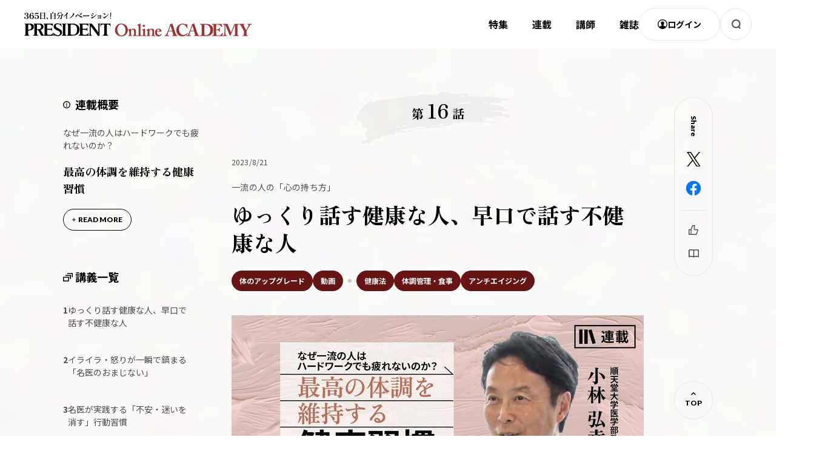

--- FILE ---
content_type: text/html; charset=utf-8
request_url: https://academy.president.jp/articles/-/563
body_size: 14337
content:
<!DOCTYPE html>
<html lang="ja">
<head>
<meta charset="utf-8">
<meta name="viewport" content="width=device-width, initial-scale=1">
<title>ゆっくり話す健康な人、早口で話す不健康な人｜一流の人の「心の持ち方」｜PRESIDENT Online ACADEMY（プレジデントオンラインアカデミー）</title>
<meta name="description" content="仕事が忙しいのか、せっかちな性格なのか、早口で話す人が増えています。しかし、早口は、自分の自律神経を乱すだけでなく、聞いている人の自律神経まで乱します。逆に、ゆっくり話す人は自分の自律神経が整い、聞いている人の自律神経も整えます。どういう…">
<meta property="article:publisher" content="">
<meta name="author" content="小林 弘幸">
<meta name="robots" content="max-image-preview:large">
<meta name="theme-color" content="#A22F2F">
<meta name="cXenseParse:pst-category" content="体のアップグレード">
<meta property="article:published_time" content="2023-08-21T05:01:00+09:00">
<meta name="cXenseParse:pst-pubyear" content="2023">
<meta name="cXenseParse:pst-pubmonth" content="202308">
<meta name="cXenseParse:pst-pubday" content="20230821">
<meta name="cXenseParse:pst-author" content="小林 弘幸">
<meta name="cXenseParse:title" content="ゆっくり話す健康な人、早口で話す不健康な人">
<meta name="cXenseParse:articleid" content="563">
<meta property="article:modified_time" content="2025-01-14T10:45:12+09:00">
<meta name="cXenseParse:pst-media" content="PRESIDENT Online Academy">
<meta name="cXenseParse:url" content="https://academy.president.jp/articles/-/563">
<meta name="cXenseParse:pst-total-pages" content="1">
<meta name="cXenseParse:pst-number-pages" content="1">
<meta name="cXenseParse:pst-last-page" content="true">
<meta name="cXenseParse:pst-series" content="最高の体調を維持する健康習慣">
<meta name="cXenseParse:pst-edition" content="動画記事">
<meta property="og:locale" content="ja_JP">
<meta property="og:site_name" content="プレジデントオンラインアカデミー">
<meta property="og:url" content="https://academy.president.jp/articles/-/563">
<meta property="og:type" content="article">
<meta property="og:title" content="ゆっくり話す健康な人、早口で話す不健康な人｜一流の人の「心の持ち方」｜PRESIDENT Online ACADEMY（プレジデントオンラインアカデミー）">
<meta property="og:image" content="https://academy-president.ismcdn.jp/mwimgs/e/9/1200wm/img_e9f24e5fa8c8896eb753056639fe259f442476.jpg">
<meta property="og:description" content="仕事が忙しいのか、せっかちな性格なのか、早口で話す人が増えています。しかし、早口は、自分の自律神経を乱すだけでなく、聞いている人の自律神経まで乱します。逆に、ゆっくり話す人は自分の自律神経が整い、聞いている人の自律神経も整えます。どういう…">
<meta name="twitter:card" content="summary_large_image">
<meta name="twitter:site" content="">
<meta name="twitter:domain" content="academy.president.jp"><link rel="preconnect" href="https://code.jquery.com" crossorigin>
<link rel="preconnect" href="https://www.google-analytics.com" crossorigin>
<link rel="preconnect" href="https://www.googletagmanager.com" crossorigin>
<link rel="preconnect" href="https://fonts.googleapis.com">
<link rel="preconnect" href="https://fonts.gstatic.com" crossorigin>
<link rel="shortcut icon" type="image/vnd.microsoft.icon" href="https://academy-president.ismcdn.jp/favicon.ico">
<link rel="apple-touch-icon" href="https://academy-president.ismcdn.jp/common/images/icons/apple-touch-icon.png">
<link rel="preload" as="image" href="https://academy-president.ismcdn.jp/common/images/logo.svg?rd=20260112051031">
<link rel="preload" as="image" href="https://academy-president.ismcdn.jp/common/images/bg_wrap.png?rd=20260112051031">
<link rel="preload" as="style" href="https://fonts.googleapis.com/css2?family=Noto+Sans+JP:wght@400;500;700&display=swap">
<link rel="preload" as="style" href="https://fonts.googleapis.com/css2?family=Zen+Old+Mincho:wght@900&display=swap">
<link rel="preload" as="style" href="https://fonts.googleapis.com/css2?family=Lato:wght@400;900&display=swap">
<link rel="stylesheet" href="https://fonts.googleapis.com/css2?family=Noto+Sans+JP:wght@400;500;700&display=swap" media="print" onload="this.media='all'; this.onload=null;">
<link rel="stylesheet" href="https://fonts.googleapis.com/css2?family=Zen+Old+Mincho:wght@900&display=swap" media="print" onload="this.media='all'; this.onload=null;">
<link rel="stylesheet" href="https://fonts.googleapis.com/css2?family=Lato:wght@400;900&display=swap" media="print" onload="this.media='all'; this.onload=null;">
<link rel="stylesheet" href="https://academy-president.ismcdn.jp/resources/academy/css/pc/shared.css?rd=20260112051031">
<link rel="stylesheet" href="https://academy-president.ismcdn.jp/resources/academy/css/pc/leafs.css?rd=20260112051031">
<link rel="manifest" href="/manifest.json?rd=20260112051031">
<link rel="canonical" href="https://academy.president.jp/articles/-/563">
<script src="https://academy-president.ismcdn.jp/common/js/lib/lozad.js?rd=20260112051031" defer></script>
<script src="https://academy-president.ismcdn.jp/common/js/lib/splide.min.js?rd=20260112051031" defer></script>
<script src="https://academy-president.ismcdn.jp/common/js/lib/luminous.min.js?rd=20260112051031" defer></script>
<script src="https://academy-president.ismcdn.jp/resources/prod/academy/js/pc/leafs.prod.js?rd=20260112051031" defer></script>
<script src="https://platform.twitter.com/widgets.js" defer></script>
<script>
window.MWLIB= {
  login: function(){
    const currentPath = location.pathname + location.search;
    // console.log("/auth/al?return_to=" + encodeURIComponent(currentPath));
    $('body').css({
      "opacity":0.2,
      "background-color":"black"
    });
    location.href = "/auth/al?return_to=" + encodeURIComponent(currentPath);
  },
  logout: function(){
    const currentPath = location.pathname + location.search;
    // console.log("/auth/logout?return_to=" + encodeURIComponent(currentPath));
    $('body').css({
      "opacity":0.2,
      "background-color":"black"
    });
    location.href = "/auth/logout?return_to=" + encodeURIComponent(currentPath);
  }
};
</script>
<script type="text/javascript" src="https://csm.cxpublic.com/President.js" async=""></script><!-- Google Tag Manager -->
<script>(function(w,d,s,l,i){w[l]=w[l]||[];w[l].push({'gtm.start':
new Date().getTime(),event:'gtm.js'});var f=d.getElementsByTagName(s)[0],
j=d.createElement(s),dl=l!='dataLayer'?'&l='+l:'';j.async=true;j.src=
'https://www.googletagmanager.com/gtm.js?id='+i+dl;f.parentNode.insertBefore(j,f);
})(window,document,'script','dataLayer','GTM-TSW646P');</script>
<!-- End Google Tag Manager --><!-- Piano Script Start -->
<script>
var tp = window.tp || [];
// コンテンツセグメンテーション
tp.push(["setTags", [
  "有料",
  "連載",
  "",
  "健康法,体調管理・食事,アンチエイジング",
  "karada",
  "小林 弘幸",
  "動画"
  ]
]);
tp.push(["setContentSection", "連載"]);
// ADブロッカー検出スクリプト
(function(d,c){d.cookie = "__adblocker=; expires=Thu, 01 Jan 1970 00:00:00 GMT; path=/";var j=function(adblocker){var t=new Date;t.setTime(t.getTime()+60*5*1E3);d.cookie="__adblocker="+(adblocker?"true":"false")+"; expires="+t.toUTCString()+"; path=/"};var s=d.createElement(c);s.async=true;s.src="//www.npttech.com/advertising.js";s.onerror=function(){j(true);};var b=d.getElementsByTagName(c)[0];b.parentNode.insertBefore(s,b)})(document,"script");
// Composerスクリプト（コンテンツブロック検出あり）
(function(g,h,c){c=Number.isInteger(c)?parseInt(c):30;(new Promise(function(a,d){var b=document.createElement("script");b.type="text/javascript";b.async=!0;b.src=(h?"//experience-ap.piano.io":"//sandbox.piano.io")+"/xbuilder/experience/load?aid="+g;b.onload=function(){window.tpLoaded?a():d(!0)};b.onerror=function(){d(!0)};var e=document.querySelector("script");e.parentNode.insertBefore(b,e)})).then(function(){return new Promise(function(a,d){0==c?a():function(b,e){function f(){window.tp&&tp.isInitialized?a():k++>e?d(!0):setTimeout(f,b)}var k=0;setTimeout(f,b)}(1E3*c/20,20)})})["catch"](function(a){a&&(a=document.querySelector("#tpModal"))&&(a.style.display="block",(a=document.querySelector(".pi_close"))&&a.addEventListener("click",function(){document.querySelector("#tpModal").style.display="none"}))})
})("ucGaVx6kpj", true);
</script>
<!-- Piano Script End --><!-- Google tag (gtag.js) -->
<script async src="https://www.googletagmanager.com/gtag/js?id=AW-11257791441"></script>
<script>
  window.dataLayer = window.dataLayer || [];
  function gtag(){dataLayer.push(arguments);}
  gtag('js', new Date());
  gtag('config', 'AW-11257791441');
</script>

<script async src="https://s.yimg.jp/images/listing/tool/cv/ytag.js"></script>
<script>
window.yjDataLayer = window.yjDataLayer || [];
function ytag() { yjDataLayer.push(arguments); }
ytag({"type":"ycl_cookie"});
</script>

<script>(function(w,d,t,r,u){var f,n,i;w[u]=w[u]||[],f=function(){var o={ti:"97084229", enableAutoSpaTracking: true};o.q=w[u],w[u]=new UET(o),w[u].push("pageLoad")},n=d.createElement(t),n.src=r,n.async=1,n.onload=n.onreadystatechange=function(){var s=this.readyState;s&&s!=="loaded"&&s!=="complete"||(f(),n.onload=n.onreadystatechange=null)},i=d.getElementsByTagName(t)[0],i.parentNode.insertBefore(n,i)})(window,document,"script","//bat.bing.com/bat.js","uetq");</script><!-- Meta Pixel Code -->
<script>
  !function(f,b,e,v,n,t,s)
  {if(f.fbq)return;n=f.fbq=function(){n.callMethod?
  n.callMethod.apply(n,arguments):n.queue.push(arguments)};
  if(!f._fbq)f._fbq=n;n.push=n;n.loaded=!0;n.version='2.0';
  n.queue=[];t=b.createElement(e);t.async=!0;
  t.src=v;s=b.getElementsByTagName(e)[0];
  s.parentNode.insertBefore(t,s)}(window, document,'script',
  'https://connect.facebook.net/en_US/fbevents.js');
  fbq('init', '1957291201310433');
  fbq('track', 'PageView');
</script>
<noscript><img height="1" width="1" style="display:none"
  src="https://www.facebook.com/tr?id=1957291201310433&ev=PageView&noscript=1"
/></noscript>
<!-- End Meta Pixel Code -->

<!-- Twitter conversion tracking base code -->
<script>
!function(e,t,n,s,u,a){e.twq||(s=e.twq=function(){s.exe?s.exe.apply(s,arguments):s.queue.push(arguments);
},s.version='1.1',s.queue=[],u=t.createElement(n),u.async=!0,u.src='https://static.ads-twitter.com/uwt.js',
a=t.getElementsByTagName(n)[0],a.parentNode.insertBefore(u,a))}(window,document,'script');
twq('config','og7cc');
</script>
<!-- End Twitter conversion tracking base code --><script type="application/ld+json">
[{"@context":"http://schema.org","@type":"WebSite","name":"プレジデントオンラインアカデミー","alternateName":"プレジデントオンラインアカデミー","url":"https://academy.president.jp","sameAs":[""],"potentialAction":{"@type":"SearchAction","target":"https://academy.president.jp/list/search?fulltext={fulltext}","query-input":"required name=fulltext"}},{"@context":"http://schema.org","@type":"SiteNavigationElement","url":["/"]},{"@context":"http://schema.org","@type":"BreadcrumbList","itemListElement":[{"@type":"ListItem","position":1,"item":{"@id":"https://academy.president.jp","name":"プレジデントオンラインアカデミー"}},{"@type":"ListItem","position":2,"item":{"@id":"https://academy.president.jp/list/series/karada","name":"体のアップグレード"}},{"@type":"ListItem","position":3,"item":{"@id":"https://academy.president.jp/articles/-/563","name":"ゆっくり話す健康な人、早口で話す不健康な人"}}]},{"@context":"http://schema.org","@type":"NewsArticle","mainEntityOfPage":{"@type":"WebPage","@id":"https://academy.president.jp/articles/-/563"},"headline":"ゆっくり話す健康な人、早口で話す不健康な人","image":{"@type":"ImageObject","url":"https://academy-president.ismcdn.jp/mwimgs/e/9/1200wmwm/img_e9f24e5fa8c8896eb753056639fe259f442476.jpg","width":"1200","height":"675"},"datePublished":"2023-08-21T05:01:00+09:00","dateModified":"2025-01-14T10:45:12+09:00","author":{"@type":"Person","name":"小林 弘幸","url":"https://academy.president.jp/list/author/小林 弘幸"},"description":"仕事が忙しいのか、せっかちな性格なのか、早口で話す人が増えています。しかし、早口は、自分の自律神経を乱すだけでなく、聞いている人の自律神経まで乱します。逆に、ゆっくり話す人は自分の自律神経が整い、聞いている人の自律神経も整えます。どういう…","publisher":{"@type":"Organization","name":"プレジデントオンラインアカデミー"}}]
</script>
</head>
<body data-login="false">
<!-- Google Tag Manager (noscript) -->
<noscript><iframe src="https://www.googletagmanager.com/ns.html?id=GTM-TSW646P"
height="0" width="0" style="display:none;visibility:hidden"></iframe></noscript>
<!-- End Google Tag Manager (noscript) --><div class="l-wrap">
<header class="g-header --fixed">
  <div class="l-inner u-lg-flex u-lg-items-center u-lg-justify-between">
    <div class="g-header__logo">
      <a href="/"><img src="/common/images/logo.svg" width="375" height="40" class="" alt="PRESIDENT Online ACADEMY"></a>
    </div>
    <div class="g-header-content">
      <nav class="g-header-menu-wrap">
        <ol class="g-header-menu">
          <li class="g-header-menu__item">
            <a class="g-header-menu__link" href="/list/special">特集</a>
          </li>
          <li class="g-header-menu__item">
            <a class="g-header-menu__link" href="/list/series">連載</a>
          </li>
          <li class="g-header-menu__item">
            <a class="g-header-menu__link" href="/list/lecturer">講師</a>
          </li>
          <li class="g-header-menu__item">
            <a class="g-header-menu__link" href="/list/magazine">雑誌</a>
          </li>
        </ol>
      </nav>
      <div class="g-header-tools">
        <div class="g-header-tools__item --login piano-login">
          <i class="g-header-tools__icon"><img src="/common/images/icon_login.svg" width="16" height="16" class="" alt=""></i>
          <span>ログイン</span>
        </div>
        <div class="g-header-tools__item --search js-header-search"></div>
      </div>
    </div>
  </div>
</header><div class="g-menu js-menu">
 <div class="g-menu-wrap">
  <div class="g-menu-inner">
    <div class="g-search">
      <div class="g-search__ttl"><span class="c-enttl">Search</span>検索</div>
      <div class="g-search-form">
        <form class="g-search-form__form" action="/list/search" method="get">
          <input type="search" name="fulltext" placeholder="調べたいキーワード、講師名を入力" class="g-search-form__input" value="">
          <button aria-label="検索する" class="g-search-form__submit" type="submit"></button>
        </form>
      </div>
    </div>
    <div class="g-search-contents">
      <div class="g-menu-category">
        <div class="g-menu-category-unit">
          <div class="g-menu-category-unit__ttl">カテゴリーから探す</div>
          <div class="g-menu-category-unit__tag">
            <a href="/list/series/kokoro" class="c-tag --kokoro">心のアップグレード</a>
            <a href="/list/series/waza" class="c-tag --waza">技のアップグレード</a>
            <a href="/list/series/karada" class="c-tag --karada">体のアップグレード</a>
          </div>
        </div>
        <div class="g-menu-category-unit">
          <div class="g-menu-category-unit__ttl">キーワードから探す</div>
          <div class="g-menu-category-sub-unit">
            <div class="g-menu-category-sub-unit__ttl">心のアップグレード</div>
            <div class="g-menu-category-unit__tag">
              <a href="/list/keyword/%E3%83%93%E3%82%B8%E3%83%8D%E3%82%B9%E5%BF%83%E7%90%86" class="c-tag --kokoro u-lg-mb-2">#ビジネス心理</a>
              <a href="/list/keyword/%E3%83%9E%E3%83%8D%E3%82%B8%E3%83%A1%E3%83%B3%E3%83%88" class="c-tag --kokoro u-lg-mb-2">#マネジメント</a>
              <a href="/list/keyword/%E3%83%AA%E3%83%BC%E3%83%80%E3%83%BC%E3%82%B7%E3%83%83%E3%83%97" class="c-tag --kokoro u-lg-mb-2">#リーダーシップ</a>
              <a href="/list/keyword/%E3%82%B3%E3%83%BC%E3%83%81%E3%83%B3%E3%82%B0" class="c-tag --kokoro u-lg-mb-2">#コーチング</a>
              <a href="/list/keyword/%E7%B5%8C%E5%96%B6%E8%AB%96%E3%83%BB%E7%B5%8C%E5%96%B6%E5%93%B2%E5%AD%A6" class="c-tag --kokoro u-lg-mb-2">#経営論・経営哲学</a>
              <a href="/list/keyword/%E7%94%9F%E3%81%8D%E6%96%B9%E3%83%BB%E4%BA%BA%E7%94%9F%E5%93%B2%E5%AD%A6" class="c-tag --kokoro u-lg-mb-2">#生き方・人生哲学</a>
              <a href="/list/keyword/%E3%83%A1%E3%83%B3%E3%82%BF%E3%83%AB%E3%83%98%E3%83%AB%E3%82%B9" class="c-tag --kokoro u-lg-mb-2">#メンタルヘルス</a>
              <a href="/list/keyword/%E4%BA%BA%E9%96%93%E5%8A%9B" class="c-tag --kokoro u-lg-mb-2">#人間力</a>
              <a href="/list/keyword/%E6%B1%BA%E6%96%AD%E5%8A%9B" class="c-tag --kokoro u-lg-mb-2">#決断力</a>
              <a href="/list/keyword/%E5%88%A4%E6%96%AD%E5%8A%9B" class="c-tag --kokoro u-lg-mb-2">#判断力</a>
              <a href="/list/keyword/%E9%81%8B" class="c-tag --kokoro u-lg-mb-2">#運</a>
              <a href="/list/keyword/%E4%BA%BA%E8%84%88" class="c-tag --kokoro u-lg-mb-2">#人脈</a>
              <a href="/list/keyword/3%E5%88%86%E9%96%93%E3%83%AC%E3%83%83%E3%82%B9%E3%83%B3" class="c-tag --kokoro u-lg-mb-2">#3分間レッスン</a>
              <a href="/list/keyword/%E3%83%90%E3%83%83%E3%82%AF%E3%83%8A%E3%83%B3%E3%83%90%E3%83%BC%E3%82%BB%E3%83%AC%E3%82%AF%E3%82%B7%E3%83%A7%E3%83%B3" class="c-tag --kokoro u-lg-mb-2">#バックナンバーセレクション</a>
            </div>
          </div>
          <div class="g-menu-category-sub-unit">
            <div class="g-menu-category-sub-unit__ttl">技のアップグレード</div>
            <div class="g-menu-category-unit__tag">
              <a href="/list/keyword/%E3%82%B3%E3%83%9F%E3%83%A5%E3%83%8B%E3%82%B1%E3%83%BC%E3%82%B7%E3%83%A7%E3%83%B3" class="c-tag --waza u-lg-mb-2">#コミュニケーション</a>
              <a href="/list/keyword/%E3%83%87%E3%82%B8%E3%82%BF%E3%83%AB%E3%82%B9%E3%82%AD%E3%83%AB%E3%83%BBDX" class="c-tag --waza u-lg-mb-2">#デジタルスキル・DX</a>
              <a href="/list/keyword/%E5%8B%89%E5%BC%B7%E6%B3%95" class="c-tag --waza u-lg-mb-2">#勉強法</a>
              <a href="/list/keyword/%E5%96%B6%E6%A5%AD" class="c-tag --waza u-lg-mb-2">#営業</a>
              <a href="/list/keyword/%E6%88%A6%E7%95%A5%E3%83%BB%E6%88%A6%E8%A1%93" class="c-tag --waza u-lg-mb-2">#戦略・戦術</a>
              <a href="/list/keyword/%E4%BC%81%E7%94%BB" class="c-tag --waza u-lg-mb-2">#企画</a>
              <a href="/list/keyword/%E3%83%97%E3%83%AC%E3%82%BC%E3%83%B3%E3%83%86%E3%83%BC%E3%82%B7%E3%83%A7%E3%83%B3" class="c-tag --waza u-lg-mb-2">#プレゼンテーション</a>
              <a href="/list/keyword/%E3%83%9E%E3%83%BC%E3%82%B1%E3%83%86%E3%82%A3%E3%83%B3%E3%82%B0" class="c-tag --waza u-lg-mb-2">#マーケティング</a>
              <a href="/list/keyword/%E6%9B%B8%E3%81%8D%E6%96%B9" class="c-tag --waza u-lg-mb-2">#書き方</a>
              <a href="/list/keyword/%E4%BC%9A%E8%A8%88%E3%83%BB%E6%B1%BA%E7%AE%97%E6%9B%B8" class="c-tag --waza u-lg-mb-2">#会計・決算書</a>
              <a href="/list/keyword/%E6%80%9D%E8%80%83%E6%B3%95" class="c-tag --waza u-lg-mb-2">#思考法</a>
              <a href="/list/keyword/%E3%83%AD%E3%82%B8%E3%82%AB%E3%83%AB%E3%82%B7%E3%83%B3%E3%82%AD%E3%83%B3%E3%82%B0" class="c-tag --waza u-lg-mb-2">#ロジカルシンキング</a>
            </div>
          </div>
          <div class="g-menu-category-sub-unit">
            <div class="g-menu-category-sub-unit__ttl">体のアップグレード</div>
            <div class="g-menu-category-unit__tag">
              <a href="/list/keyword/%E5%81%A5%E5%BA%B7%E6%B3%95" class="c-tag --karada u-lg-mb-2">#健康法</a>
              <a href="/list/keyword/%E4%BD%93%E8%AA%BF%E7%AE%A1%E7%90%86%E3%83%BB%E9%A3%9F%E4%BA%8B" class="c-tag --karada u-lg-mb-2">#体調管理・食事</a>
              <a href="/list/keyword/%E8%84%B3%E3%83%88%E3%83%AC" class="c-tag --karada u-lg-mb-2">#脳トレ</a>
              <a href="/list/keyword/%E6%99%82%E9%96%93%E7%AE%A1%E7%90%86" class="c-tag --karada u-lg-mb-2">#時間管理</a>
              <a href="/list/keyword/%E3%82%AD%E3%83%A3%E3%83%AA%E3%82%A2" class="c-tag --karada u-lg-mb-2">#キャリア</a>
              <a href="/list/keyword/%E8%A1%8C%E5%8B%95%E5%8A%9B" class="c-tag --karada u-lg-mb-2">#行動力</a>
              <a href="/list/keyword/%E3%83%9E%E3%83%8A%E3%83%BC" class="c-tag --karada u-lg-mb-2">#マナー</a>
              <a href="/list/keyword/%E3%82%A2%E3%83%B3%E3%83%81%E3%82%A8%E3%82%A4%E3%82%B8%E3%83%B3%E3%82%B0" class="c-tag --karada u-lg-mb-2">#アンチエイジング</a>
              <a href="/list/keyword/%E9%9B%86%E4%B8%AD%E5%8A%9B" class="c-tag --karada u-lg-mb-2">#集中力</a>
              <a href="/list/keyword/%E4%BC%91%E6%81%AF%E3%83%BB%E7%9D%A1%E7%9C%A0" class="c-tag --karada u-lg-mb-2">#休息・睡眠</a>
            </div>
          </div>
        </div>
      </div>
      <div class="g-menu-list">
        <div class="g-menu-list__item">
          <a href="/list/special" class="g-menu-list__link">特集から探す<i class="g-menu-list__icon"><img src="[data-uri]" data-src="/common/images/icon_arrow-blk.svg" width="22" height="5" class=" lazy" alt=""></i></a>
        </div>
        <div class="g-menu-list__item"><a href="/list/lecturer" class="g-menu-list__link">講師から探す<i class="g-menu-list__icon"><img src="[data-uri]" data-src="/common/images/icon_arrow-blk.svg" width="22" height="5" class=" lazy" alt=""></i></a></div>
        <div class="g-menu-list__item"><a href="/list/theme" class="g-menu-list__link">テーマから探す<i class="g-menu-list__icon"><img src="[data-uri]" data-src="/common/images/icon_arrow-blk.svg" width="22" height="5" class=" lazy" alt=""></i></a></div>
      </div>
    </div>
  </div>
 </div>
</div>  <div class="l-container">
    <aside class="l-aside">
<div class="article-accompany">
<div class="series-about u-sm-flex u-sm-items-center u-sm-justify-between article-accompany__item">
  <div class="c-aside-headline --info"><a href="/list/series/c00138">連載概要</a></div>
  <a href="/list/series/c00138">
    <div class="series-about__desc">なぜ一流の人はハードワークでも疲れないのか？</div>
    <div class="series-about__ttl">最高の体調を維持する健康習慣</div>
  </a>
  <div class="c-readmore js-modal-open">READ MORE</div>
  <div class="series-about-modal js-modal">
    <button class="series-about-modal__close js-modal-close"><img src="[data-uri]" data-src="/common/images/icon_modal-close.svg" width="64" height="" class=" lazy" alt=""></button>
    <div class="series-about-modal-inner">
      <div class="series-about-modal__subheadline">なぜ一流の人はハードワークでも疲れないのか？</div>
      <div class="series-about-modal__headline">最高の体調を維持する健康習慣</div>
      <div class="series-about-modal-contents">
        <div class="series-about-modal-desc"><p>仕事でもスポーツでも、高いパフォーマンスを保つには、「自律神経を乱されないこと」が何より大事です。自律神経とは、私たちの臓器をコントロールし、生命活動を支え続けてくれているもの。ところが、現代はストレス社会で、自律神経は乱れがちです。それに加えて、人は30代を過ぎると、自律神経の片方である副交感神経（もう一つは、交感神経）が下がってくるので、これを上げるよう意識することがとても大事です。本連載の講師は、自律神経研究の名医であり、順天堂大学医学部教授の小林弘幸先生。自律神経を整え、最高の体調を維持するための、誰でも簡単に実践できる健康習慣を教えます。</p>
</div>
        <div class="series-about-follow js-follow-series" data-series-id="c00138">
          <a href="/list/series/c00138" class="series-about-follow-bg-link"></a>
          <div class="series-about-follow__subttl">なぜ一流の人はハードワークでも疲れないのか？</div>
          <div class="series-about-follow__ttl">最高の体調を維持する健康習慣</div>
          <div class="series-about-follow__btn c-follow-btn is-follow piano-modal"><span>フォローする</span></div>
        </div>
          <div class="series-about-follow js-follow-lecturer" data-lecturer-id="649aaee6a53aefbe1b000000">
            <a href="/list/lecturer/%E5%B0%8F%E6%9E%97%20%E5%BC%98%E5%B9%B8" class="series-about-follow-bg-link"></a>
            <div class="series-about-follow__name">小林 弘幸
                <span class="series-about-follow__kana">（こばやし・ひろゆき）</span>
            </div>
            <div class="series-about-follow__shoulder">順天堂大学医学部教授</div>
            <div class="series-about-follow__btn c-follow-btn is-follow piano-modal"><span>フォローする</span></div>
          </div>
      </div>
    </div>
  </div>
  <div class="series-about-modal-bg"></div>
</div>
<div class="series-index u-sm-flex u-sm-items-center u-sm-justify-between article-accompany__item">
  <div class="c-aside-headline --list">講義一覧</div>
  <ol class="series-index-list">
    <li class="series-index-list__item">
      <a href="/articles/-/563" class="series-index-list__link">
        <span class="series-index-list__num">1</span>ゆっくり話す健康な人、早口で話す不健康な人
      </a>
    </li>
    <li class="series-index-list__item">
      <a href="/articles/-/564" class="series-index-list__link">
        <span class="series-index-list__num">2</span>イライラ・怒りが一瞬で鎮まる「名医のおまじない」
      </a>
    </li>
    <li class="series-index-list__item">
      <a href="/articles/-/565" class="series-index-list__link">
        <span class="series-index-list__num">3</span>名医が実践する「不安・迷いを消す」行動習慣
      </a>
    </li>
    <li class="series-index-list__item">
      <a href="/articles/-/566" class="series-index-list__link">
        <span class="series-index-list__num">4</span>なぜ、「片づけ」は究極の健康法なのか？
      </a>
    </li>
    <li class="series-index-list__item">
      <a href="/articles/-/567" class="series-index-list__link">
        <span class="series-index-list__num">5</span>自律神経が整う生き方「見ざる、聞かざる、言わざる」
      </a>
    </li>
  </ol>
  <div class="c-readmore js-modal-open">READ MORE</div>
  <div class="series-index-modal js-modal">
    <button class="series-index-modal__close js-modal-close"><img src="[data-uri]" data-src="/common/images/icon_modal-close.svg" width="64" height="" class=" lazy" alt=""></button>
    <div class="series-index-modal-inner">
      <div class="series-index-modal__subheadline">なぜ一流の人はハードワークでも疲れないのか？</div>
      <div class="series-index-modal__headline">最高の体調を維持する健康習慣</div>
      <div class="series-index-modal__subcaption u-lg-fs-12 u-wf-lato u-fw-bold u-lg-mb-3">Part4</div>
      <div class="series-index-modal__caption">一流の人の「心の持ち方」</div>
      <div class="series-index-modal-list">
        <div class="series-index-modal-list__item">
          <a href="/articles/-/563" class="series-index-modal-list__link">
            <div class="series-index-modal-list__img"><img src="[data-uri]" data-src="https://academy-president.ismcdn.jp/mwimgs/e/9/120w/img_e9f24e5fa8c8896eb753056639fe259f442476.jpg" data-srcset="https://academy-president.ismcdn.jp/mwimgs/e/9/120w/img_e9f24e5fa8c8896eb753056639fe259f442476.jpg 1x,https://academy-president.ismcdn.jp/mwimgs/e/9/240w/img_e9f24e5fa8c8896eb753056639fe259f442476.jpg 2x" width="120" height="67" class=" lazy" alt=""></div>
            <div class="series-index-modal-list__ttl"><span class="series-index-modal-list__num">1</span>ゆっくり話す健康な人、早口で話す不健康な人</div>
          </a>
        </div>
        <div class="series-index-modal-list__item">
          <a href="/articles/-/564" class="series-index-modal-list__link">
            <div class="series-index-modal-list__img"><img src="[data-uri]" data-src="https://academy-president.ismcdn.jp/mwimgs/5/c/120w/img_5cc14fceee43642da3eefdc46eb0bfc1437109.jpg" data-srcset="https://academy-president.ismcdn.jp/mwimgs/5/c/120w/img_5cc14fceee43642da3eefdc46eb0bfc1437109.jpg 1x,https://academy-president.ismcdn.jp/mwimgs/5/c/240w/img_5cc14fceee43642da3eefdc46eb0bfc1437109.jpg 2x" width="120" height="67" class=" lazy" alt=""></div>
            <div class="series-index-modal-list__ttl"><span class="series-index-modal-list__num">2</span>イライラ・怒りが一瞬で鎮まる「名医のおまじない」</div>
          </a>
        </div>
        <div class="series-index-modal-list__item">
          <a href="/articles/-/565" class="series-index-modal-list__link">
            <div class="series-index-modal-list__img"><img src="[data-uri]" data-src="https://academy-president.ismcdn.jp/mwimgs/a/a/120w/img_aa133d664a0fbaeba740f6066a8d3caa445769.jpg" data-srcset="https://academy-president.ismcdn.jp/mwimgs/a/a/120w/img_aa133d664a0fbaeba740f6066a8d3caa445769.jpg 1x,https://academy-president.ismcdn.jp/mwimgs/a/a/240w/img_aa133d664a0fbaeba740f6066a8d3caa445769.jpg 2x" width="120" height="67" class=" lazy" alt=""></div>
            <div class="series-index-modal-list__ttl"><span class="series-index-modal-list__num">3</span>名医が実践する「不安・迷いを消す」行動習慣</div>
          </a>
        </div>
        <div class="series-index-modal-list__item">
          <a href="/articles/-/566" class="series-index-modal-list__link">
            <div class="series-index-modal-list__img"><img src="[data-uri]" data-src="https://academy-president.ismcdn.jp/mwimgs/a/8/120w/img_a84ccdda76df5b27a7eb353cd864a3f4432926.jpg" data-srcset="https://academy-president.ismcdn.jp/mwimgs/a/8/120w/img_a84ccdda76df5b27a7eb353cd864a3f4432926.jpg 1x,https://academy-president.ismcdn.jp/mwimgs/a/8/240w/img_a84ccdda76df5b27a7eb353cd864a3f4432926.jpg 2x" width="120" height="67" class=" lazy" alt=""></div>
            <div class="series-index-modal-list__ttl"><span class="series-index-modal-list__num">4</span>なぜ、「片づけ」は究極の健康法なのか？</div>
          </a>
        </div>
        <div class="series-index-modal-list__item">
          <a href="/articles/-/567" class="series-index-modal-list__link">
            <div class="series-index-modal-list__img"><img src="[data-uri]" data-src="https://academy-president.ismcdn.jp/mwimgs/1/6/120w/img_1683c28f1cdf66e294524304ca366cc7452899.jpg" data-srcset="https://academy-president.ismcdn.jp/mwimgs/1/6/120w/img_1683c28f1cdf66e294524304ca366cc7452899.jpg 1x,https://academy-president.ismcdn.jp/mwimgs/1/6/240w/img_1683c28f1cdf66e294524304ca366cc7452899.jpg 2x" width="120" height="67" class=" lazy" alt=""></div>
            <div class="series-index-modal-list__ttl"><span class="series-index-modal-list__num">5</span>自律神経が整う生き方「見ざる、聞かざる、言わざる」</div>
          </a>
        </div>
        <div class="series-index-modal-list__item">
          <a href="/articles/-/568" class="series-index-modal-list__link">
            <div class="series-index-modal-list__img"><img src="[data-uri]" data-src="https://academy-president.ismcdn.jp/mwimgs/e/5/120w/img_e5023fbe9a446e583f9f0ba824fcc0bc452570.jpg" data-srcset="https://academy-president.ismcdn.jp/mwimgs/e/5/120w/img_e5023fbe9a446e583f9f0ba824fcc0bc452570.jpg 1x,https://academy-president.ismcdn.jp/mwimgs/e/5/240w/img_e5023fbe9a446e583f9f0ba824fcc0bc452570.jpg 2x" width="120" height="67" class=" lazy" alt=""></div>
            <div class="series-index-modal-list__ttl"><span class="series-index-modal-list__num">6</span>自律神経の名医が、最後にぜひ伝えたい健康法</div>
          </a>
        </div>
      </div>
    </div>
  </div>
  <div class="series-index-modal-bg"></div>
</div>
<div class="m-index">
  <div class="c-aside-headline --index">目次</div>
  <ol class="m-index-list">
      <li class="m-index-list__item"><span data-anchor-to="anchor_1" class="m-index-list__link">無料公開版</span></li>
      <li class="m-index-list__item"><span class="m-index-list__link piano-modal">本編</span></li>
  </ol>
</div>
</div>    </aside>
    <main class="l-main">
      <article class="l-article">
<div class="article-header">
  <div class="article-header__episode">第<span>16</span>話</div>
  <div class="u-lg-flex u-lg-items-center u-sm-items-center u-sm-flex u-lg-mb-6 u-sm-mb-6">
    <time class="article-header__date" datetime="2023-08-21T05:01:00+09:00">2023/8/21</time>
  </div>
  <div class="article-header__series">一流の人の「心の持ち方」</div>
  <h1 class="article-header__ttl">ゆっくり話す健康な人、早口で話す不健康な人</h1>
  <div class="article-header-info">
    <a href="/list/series/karada" class="c-tag --karada">体のアップグレード</a>

    <a href="/list/movie" class="c-tag --karada">動画</a>
    <span class="c-dot"></span>
    <a href="/list/keyword/健康法" class="c-tag --karada">健康法</a>

    <a href="/list/keyword/体調管理・食事" class="c-tag --karada">体調管理・食事</a>

    <a href="/list/keyword/アンチエイジング" class="c-tag --karada">アンチエイジング</a>

  </div>
  <div class="article-header__img"><img src="[data-uri]" data-src="https://academy-president.ismcdn.jp/mwimgs/e/9/680w/img_e9f24e5fa8c8896eb753056639fe259f442476.jpg" data-srcset="https://academy-president.ismcdn.jp/mwimgs/e/9/680w/img_e9f24e5fa8c8896eb753056639fe259f442476.jpg 1x,https://academy-president.ismcdn.jp/mwimgs/e/9/1360w/img_e9f24e5fa8c8896eb753056639fe259f442476.jpg 2x" width="680" height="382" class=" lazy" alt=""></div>
</div><div class="article-body">
  <div class="article-lead"><p>仕事が忙しいのか、せっかちな性格なのか、早口で話す人が増えています。しかし、早口は、自分の自律神経を乱すだけでなく、聞いている人の自律神経まで乱します。逆に、ゆっくり話す人は自分の自律神経が整い、聞いている人の自律神経も整えます。どういうことでしょうか？</p></div>
<div class="m-article-author-wrap">
  <div class="m-article-author">
    <div class="m-article-author__head">
      <div class="m-article-author__img"><img src="[data-uri]" data-src="https://academy-president.ismcdn.jp/mwimgs/b/c/40w/img_bce7573e884b5722ded0f2737fe1a204109361.jpg" data-srcset="https://academy-president.ismcdn.jp/mwimgs/b/c/40w/img_bce7573e884b5722ded0f2737fe1a204109361.jpg 1x,https://academy-president.ismcdn.jp/mwimgs/b/c/80w/img_bce7573e884b5722ded0f2737fe1a204109361.jpg 2x" width="40" height="40" class=" lazy" alt=""></div>
      <div class="m-article-author__body" data-lecturer-id="649aaee6a53aefbe1b000000">
        <div class="m-article-author__name js-follow-lecturer-btn">小林 弘幸</div>
        <div class="m-article-author__shoulder">順天堂大学医学部教授</div>
      </div>
    </div>
    <div class="m-article-author__contents">
      <div class="m-article-author__txt">1960年生まれ。順天堂大学大学院医学研究科（小児外科）博士課程終了。ロンドン大学附属英国王立小児病院外科、トリニティ大学附属小児研究センター、アイルランド国立小児病院外科での勤務を経て、順天堂大学小児外科学講師・助教授を歴任。現職に至る。日本初の「便秘外科」を開設。自律神経研究の第一人者として、数多くのトップアスリートやアーティストも指導する。『結局、自律神経がすべて解決してくれる』『医者が考案した「長生きみそ汁」』など著書多数。</div>
    </div>
  </div>
</div>

<!--memberbreakseries-->

<h2 data-anchor="anchor_1">無料公開版</h2>

<div class="video-container"><iframe allow="accelerometer; autoplay; clipboard-write; encrypted-media; gyroscope; picture-in-picture; web-share" allowfullscreen="" frameborder="0" height="315" src="https://www.youtube.com/embed/5X-QtdlPyvY" title="YouTube video player" width="560"></iframe></div>
<div id="piano-paywall_2"></div>
</div>

<div class="article-footer">
  <div class="m-article-interaction js-good-article js-bookmark-article article-footer__interaction" data-article-id="563" data-article-genre="karada">
  <div class="m-article-interaction__item --good js-good-btn piano-modal js-leafs-good-02 js-good-count">-</div>
  <div class="m-article-interaction__item --bookmark piano-modal js-leafs-bookmark-02">+</div>
</div>

  <div class="article-footer-content">
    <a href="/list/series/c00138" class="article-footer-bg-link"></a>
    <div class="article-footer-series js-follow-series" data-series-id="c00138">
      <div class="article-footer-series__subttl">なぜ一流の人はハードワークでも疲れないのか？</div>
      <div class="article-footer-series__ttl">最高の体調を維持する健康習慣</div>
      <div class="article-footer__btn c-follow-btn is-follow piano-modal"><span>フォローする</span></div>
    </div>
  </div>
  <div class="article-footer-content">
    <a href="/list/lecturer/%E5%B0%8F%E6%9E%97%20%E5%BC%98%E5%B9%B8" class="article-footer-bg-link"></a>
    <div class="article-footer-author js-follow-lecturer" data-lecturer-id="649aaee6a53aefbe1b000000">
      <div class="article-footer-author__name">小林 弘幸
           <span class="article-footer-author__kana">（こばやし・ひろゆき）</span>
       </div>
      <div class="article-footer-author__shoulder">順天堂大学医学部教授</div>
      <div class="article-footer__btn c-follow-btn is-follow piano-modal"><span>フォローする</span></div>
    </div>
  </div>
 
</div>      </article>
    </main>
    <aside>
<div class="m-interaction">
  <div class="m-interaction__block --share">
    <a href="https://x.com/share?text=ゆっくり話す健康な人、早口で話す不健康な人&url=https://academy.president.jp/articles/-/563&hashtags=プレジデントオンラインアカデミー" target="_blank" class="m-interaction__item" rel="nofollow">
      <img src="[data-uri]" data-src="/common/images/icon_x-black.svg" width="23" height="24" class=" lazy" alt="">
    </a>
    <a href="https://www.facebook.com/sharer/sharer.php?u=https://academy.president.jp/articles/-/563" target="_blank"  class="m-interaction__item" rel="nofollow">
      <img src="[data-uri]" data-src="/common/images/icon_fb.svg" width="24" height="24" class=" lazy" alt="">
    </a>
  </div>
  <div class="m-interaction__block js-good-article js-bookmark-article" data-article-id="563" data-article-genre="karada">
    <div class="m-interaction__item piano-modal --good no-count"></div>
    <div class="m-interaction__item piano-modal --bookmark"></div>
  </div>
<div class="m-pagetop js-pagetop">
  <div class="m-pagetop__inner">
    <span class="m-pagetop__txt">TOP</span>
  </div>
</div></div>    </aside>
  </div>
  <div class="l-wide-container">
<div class="l-mb-s">
  <div class="m-ranking">
    <div class="c-enttl">Ranking</div>
    <div class="c-headline --black">人気の特集＆連載<span class="u-block">ランキング</span></div>
    <div class="splide js-ranking">
      <div class="m-ranking-list splide__track">
        <div class="m-article-wrap --nowrap --ranking splide__list">
          <article class="m-article js-good-article js-bookmark-article --size-s --ranking splide__slide --rank1" data-article-id="456" data-article-genre="waza">
<a href="/articles/-/456" class="m-article__link">
<div class="m-article__img">
  <img src="[data-uri]" data-src="https://academy-president.ismcdn.jp/mwimgs/0/8/260w/img_087a7707f3b6f913bea183a531d74a8b1460381.jpg" data-srcset="https://academy-president.ismcdn.jp/mwimgs/0/8/260w/img_087a7707f3b6f913bea183a531d74a8b1460381.jpg 1x,https://academy-president.ismcdn.jp/mwimgs/0/8/520w/img_087a7707f3b6f913bea183a531d74a8b1460381.jpg 2x" width="260" height="146" class="u-cover lazy" alt="ウソつきがちらっと見せる7つの特徴">
</div>
<div class="m-article__body">
  <div class="m-article__category">
  <div class="c-tag --nolink --waza">技のアップグレード</div>

  <div class="c-tag --free">無料</div>
</div>

  <div class="m-article-author --list">
  <div class="m-article-author__head">
    <div class="m-article-author__img"><img src="[data-uri]" data-src="https://academy-president.ismcdn.jp/mwimgs/7/9/40w/img_794456e230d9643365e1e37976e755d882350.jpg" data-srcset="https://academy-president.ismcdn.jp/mwimgs/7/9/40w/img_794456e230d9643365e1e37976e755d882350.jpg 1x,https://academy-president.ismcdn.jp/mwimgs/7/9/80w/img_794456e230d9643365e1e37976e755d882350.jpg 2x" width="40" height="40" class=" lazy" alt="プレジデント編集部"></div>
    <div class="m-article-author__body" data-lecturer-id="6438f0cea53aefb31a000000">
      <div class="m-article-author__name js-follow-lecturer-btn">プレジデント編集部</div>
      <div class="m-article-author__shoulder"></div>
    </div>
  </div>
</div>

  
  <div class="m-article__ttl">
    <span class="u-txt-underline">ウソつきがちらっと見せる7つの特徴</span>
  </div>
</div>
</a>
  <div class="m-article-interaction js-good-article js-bookmark-article " data-article-id="456" data-article-genre="waza">
  <div class="m-article-interaction__item --good js-good-btn piano-modal js-leafs-good-02 js-good-count">-</div>
  <div class="m-article-interaction__item --bookmark piano-modal js-leafs-bookmark-02">+</div>
</div>

</article>

          <article class="m-article js-good-article js-bookmark-article --size-s --ranking splide__slide --rank2" data-article-id="234" data-article-genre="kokoro">
<a href="/articles/-/234" class="m-article__link">
<div class="m-article__img">
  <img src="[data-uri]" data-src="https://academy-president.ismcdn.jp/mwimgs/2/9/260w/img_2952a4ffbf15953fe679070082b434811126416.jpg" data-srcset="https://academy-president.ismcdn.jp/mwimgs/2/9/260w/img_2952a4ffbf15953fe679070082b434811126416.jpg 1x,https://academy-president.ismcdn.jp/mwimgs/2/9/520w/img_2952a4ffbf15953fe679070082b434811126416.jpg 2x" width="260" height="146" class="u-cover lazy" alt="話の長い人にうんざりする｡怒りを買わずに話を止めたい">
</div>
<div class="m-article__body">
  <div class="m-article__category">
  <div class="c-tag --nolink --kokoro">心のアップグレード</div>

  <div class="c-tag --free">無料</div>
</div>

  <div class="m-article-author --list">
  <div class="m-article-author__head">
    <div class="m-article-author__img"><img src="[data-uri]" data-src="https://academy-president.ismcdn.jp/mwimgs/4/d/40w/img_4dd1fce233bbc6c3237daa0b8179cfb1125276.jpg" data-srcset="https://academy-president.ismcdn.jp/mwimgs/4/d/40w/img_4dd1fce233bbc6c3237daa0b8179cfb1125276.jpg 1x,https://academy-president.ismcdn.jp/mwimgs/4/d/80w/img_4dd1fce233bbc6c3237daa0b8179cfb1125276.jpg 2x" width="40" height="40" class=" lazy" alt="榎本 博明"></div>
    <div class="m-article-author__body" data-lecturer-id="64390878905bd44f25000001">
      <div class="m-article-author__name js-follow-lecturer-btn">榎本 博明</div>
      <div class="m-article-author__shoulder">心理学博士</div>
    </div>
  </div>
</div>

  
  <div class="m-article__ttl">
    <span class="u-txt-underline">話の長い人にうんざりする｡怒りを買わずに話を止めたい</span>
  </div>
</div>
</a>
  <div class="m-article-interaction js-good-article js-bookmark-article " data-article-id="234" data-article-genre="kokoro">
  <div class="m-article-interaction__item --good js-good-btn piano-modal js-leafs-good-02 js-good-count">-</div>
  <div class="m-article-interaction__item --bookmark piano-modal js-leafs-bookmark-02">+</div>
</div>

</article>

          <article class="m-article js-good-article js-bookmark-article --size-s --ranking splide__slide --rank3" data-article-id="1265" data-article-genre="karada">
<a href="/articles/-/1265" class="m-article__link">
<div class="m-article__img">
  <img src="[data-uri]" data-src="https://academy-president.ismcdn.jp/mwimgs/3/6/260w/img_36c8eee5151fd4f4a0e6238a0ce3e48b241244.jpg" data-srcset="https://academy-president.ismcdn.jp/mwimgs/3/6/260w/img_36c8eee5151fd4f4a0e6238a0ce3e48b241244.jpg 1x,https://academy-president.ismcdn.jp/mwimgs/3/6/520w/img_36c8eee5151fd4f4a0e6238a0ce3e48b241244.jpg 2x" width="260" height="146" class="u-cover lazy" alt="どこに行っても必ず1人、「イヤなやつ」がいるのは、なぜなのか？">
</div>
<div class="m-article__body">
  <div class="m-article__category">
  <div class="c-tag --nolink --karada">体のアップグレード</div>

  
</div>

  <div class="m-article-author --list">
  <div class="m-article-author__head">
    <div class="m-article-author__img"><img src="[data-uri]" data-src="https://academy-president.ismcdn.jp/mwimgs/0/9/40w/img_09a292cebc36548996794f25173c7232129945.jpg" data-srcset="https://academy-president.ismcdn.jp/mwimgs/0/9/40w/img_09a292cebc36548996794f25173c7232129945.jpg 1x,https://academy-president.ismcdn.jp/mwimgs/0/9/80w/img_09a292cebc36548996794f25173c7232129945.jpg 2x" width="40" height="40" class=" lazy" alt="枝川 義邦"></div>
    <div class="m-article-author__body" data-lecturer-id="6603a07ea53aef5697000000">
      <div class="m-article-author__name js-follow-lecturer-btn">枝川 義邦</div>
      <div class="m-article-author__shoulder">立命館大学大学院テクノロジー・マネジメント研究科 教授</div>
    </div>
  </div>
</div>

  
  <div class="m-article__ttl">
    <span class="u-txt-underline">どこに行っても必ず1人、「イヤなやつ」がいるのは、なぜなのか？</span>
  </div>
</div>
</a>
  <div class="m-article-interaction js-good-article js-bookmark-article " data-article-id="1265" data-article-genre="karada">
  <div class="m-article-interaction__item --good js-good-btn piano-modal js-leafs-good-02 js-good-count">-</div>
  <div class="m-article-interaction__item --bookmark piano-modal js-leafs-bookmark-02">+</div>
</div>

</article>

          <article class="m-article js-good-article js-bookmark-article --size-s --ranking splide__slide --rank4" data-article-id="608" data-article-genre="karada">
<a href="/articles/-/608" class="m-article__link">
<div class="m-article__img">
  <img src="[data-uri]" data-src="https://academy-president.ismcdn.jp/mwimgs/2/9/260w/img_29c16deb9e07849e708b370ccbca7455261090.jpg" data-srcset="https://academy-president.ismcdn.jp/mwimgs/2/9/260w/img_29c16deb9e07849e708b370ccbca7455261090.jpg 1x,https://academy-president.ismcdn.jp/mwimgs/2/9/520w/img_29c16deb9e07849e708b370ccbca7455261090.jpg 2x" width="260" height="146" class="u-cover lazy" alt="二日酔いでも立ち直る「睡魔撃退法」">
</div>
<div class="m-article__body">
  <div class="m-article__category">
  <div class="c-tag --nolink --karada">体のアップグレード</div>

  
</div>

  <div class="m-article-author --list">
  <div class="m-article-author__head">
    <div class="m-article-author__img"><img src="[data-uri]" data-src="https://academy-president.ismcdn.jp/mwimgs/7/9/40w/img_794456e230d9643365e1e37976e755d882350.jpg" data-srcset="https://academy-president.ismcdn.jp/mwimgs/7/9/40w/img_794456e230d9643365e1e37976e755d882350.jpg 1x,https://academy-president.ismcdn.jp/mwimgs/7/9/80w/img_794456e230d9643365e1e37976e755d882350.jpg 2x" width="40" height="40" class=" lazy" alt="プレジデント編集部"></div>
    <div class="m-article-author__body" data-lecturer-id="6438f0cea53aefb31a000000">
      <div class="m-article-author__name js-follow-lecturer-btn">プレジデント編集部</div>
      <div class="m-article-author__shoulder"></div>
    </div>
  </div>
</div>

  
  <div class="m-article__ttl">
    <span class="u-txt-underline">二日酔いでも立ち直る「睡魔撃退法」</span>
  </div>
</div>
</a>
  <div class="m-article-interaction js-good-article js-bookmark-article " data-article-id="608" data-article-genre="karada">
  <div class="m-article-interaction__item --good js-good-btn piano-modal js-leafs-good-02 js-good-count">-</div>
  <div class="m-article-interaction__item --bookmark piano-modal js-leafs-bookmark-02">+</div>
</div>

</article>

          <article class="m-article js-good-article js-bookmark-article --size-s --ranking splide__slide --rank5" data-article-id="367" data-article-genre="kokoro">
<a href="/articles/-/367" class="m-article__link">
<div class="m-article__img">
  <img src="[data-uri]" data-src="https://academy-president.ismcdn.jp/mwimgs/7/2/260w/img_72bcc1bf28828934dfb2b982eb1c31f01089807.jpg" data-srcset="https://academy-president.ismcdn.jp/mwimgs/7/2/260w/img_72bcc1bf28828934dfb2b982eb1c31f01089807.jpg 1x,https://academy-president.ismcdn.jp/mwimgs/7/2/520w/img_72bcc1bf28828934dfb2b982eb1c31f01089807.jpg 2x" width="260" height="146" class="u-cover lazy" alt="人の手柄を平気で横取りする人に､手柄を横取りさせない">
</div>
<div class="m-article__body">
  <div class="m-article__category">
  <div class="c-tag --nolink --kokoro">心のアップグレード</div>

  
</div>

  <div class="m-article-author --list">
  <div class="m-article-author__head">
    <div class="m-article-author__img"><img src="[data-uri]" data-src="https://academy-president.ismcdn.jp/mwimgs/4/d/40w/img_4dd1fce233bbc6c3237daa0b8179cfb1125276.jpg" data-srcset="https://academy-president.ismcdn.jp/mwimgs/4/d/40w/img_4dd1fce233bbc6c3237daa0b8179cfb1125276.jpg 1x,https://academy-president.ismcdn.jp/mwimgs/4/d/80w/img_4dd1fce233bbc6c3237daa0b8179cfb1125276.jpg 2x" width="40" height="40" class=" lazy" alt="榎本 博明"></div>
    <div class="m-article-author__body" data-lecturer-id="64390878905bd44f25000001">
      <div class="m-article-author__name js-follow-lecturer-btn">榎本 博明</div>
      <div class="m-article-author__shoulder">心理学博士</div>
    </div>
  </div>
</div>

  
  <div class="m-article__ttl">
    <span class="u-txt-underline">人の手柄を平気で横取りする人に､手柄を横取りさせない</span>
  </div>
</div>
</a>
  <div class="m-article-interaction js-good-article js-bookmark-article " data-article-id="367" data-article-genre="kokoro">
  <div class="m-article-interaction__item --good js-good-btn piano-modal js-leafs-good-02 js-good-count">-</div>
  <div class="m-article-interaction__item --bookmark piano-modal js-leafs-bookmark-02">+</div>
</div>

</article>

          <article class="m-article js-good-article js-bookmark-article --size-s --ranking splide__slide --rank6" data-article-id="1751" data-article-genre="waza">
<a href="/articles/-/1751" class="m-article__link">
<div class="m-article__img --movie">
  <img src="[data-uri]" data-src="https://academy-president.ismcdn.jp/mwimgs/7/4/260w/img_74d644aebf753ade217e652d988ade27318643.jpg" data-srcset="https://academy-president.ismcdn.jp/mwimgs/7/4/260w/img_74d644aebf753ade217e652d988ade27318643.jpg 1x,https://academy-president.ismcdn.jp/mwimgs/7/4/520w/img_74d644aebf753ade217e652d988ade27318643.jpg 2x" width="260" height="146" class="u-cover lazy" alt="日本最大の貿易相手国は中国。さらに依存度は高まる？">
</div>
<div class="m-article__body">
  <div class="m-article__category">
  <div class="c-tag --nolink --waza">技のアップグレード</div>

  <div class="c-tag --free">無料</div>
</div>

  <div class="m-article-author --list">
  <div class="m-article-author__head">
    <div class="m-article-author__img"><img src="[data-uri]" data-src="https://academy-president.ismcdn.jp/mwimgs/f/0/40w/img_f0b956fc178d4e71b0d52bc3109d36f1131089.jpg" data-srcset="https://academy-president.ismcdn.jp/mwimgs/f/0/40w/img_f0b956fc178d4e71b0d52bc3109d36f1131089.jpg 1x,https://academy-president.ismcdn.jp/mwimgs/f/0/80w/img_f0b956fc178d4e71b0d52bc3109d36f1131089.jpg 2x" width="40" height="40" class=" lazy" alt="加谷 珪一"></div>
    <div class="m-article-author__body" data-lecturer-id="649d18b6a53aefd185000000">
      <div class="m-article-author__name js-follow-lecturer-btn">加谷 珪一</div>
      <div class="m-article-author__shoulder">経済評論家</div>
    </div>
  </div>
</div>

  
  <div class="m-article__ttl">
    <span class="u-txt-underline">日本最大の貿易相手国は中国。さらに依存度は高まる？</span>
  </div>
</div>
</a>
  <div class="m-article-interaction js-good-article js-bookmark-article " data-article-id="1751" data-article-genre="waza">
  <div class="m-article-interaction__item --good js-good-btn piano-modal js-leafs-good-02 js-good-count">-</div>
  <div class="m-article-interaction__item --bookmark piano-modal js-leafs-bookmark-02">+</div>
</div>

</article>

          <article class="m-article js-good-article js-bookmark-article --size-s --ranking splide__slide --rank7" data-article-id="624" data-article-genre="waza">
<a href="/articles/-/624" class="m-article__link">
<div class="m-article__img">
  <img src="[data-uri]" data-src="https://academy-president.ismcdn.jp/mwimgs/8/6/260w/img_8645fe2fbb19c4a42c3cb6fc8eef8186292617.jpg" data-srcset="https://academy-president.ismcdn.jp/mwimgs/8/6/260w/img_8645fe2fbb19c4a42c3cb6fc8eef8186292617.jpg 1x,https://academy-president.ismcdn.jp/mwimgs/8/6/520w/img_8645fe2fbb19c4a42c3cb6fc8eef8186292617.jpg 2x" width="260" height="146" class="u-cover lazy" alt="美輪明宏が見た「運のいい男の法則」">
</div>
<div class="m-article__body">
  <div class="m-article__category">
  <div class="c-tag --nolink --waza">技のアップグレード</div>

  
</div>

  <div class="m-article-author --list">
  <div class="m-article-author__head">
    <div class="m-article-author__img"><img src="[data-uri]" data-src="https://academy-president.ismcdn.jp/mwimgs/7/9/40w/img_794456e230d9643365e1e37976e755d882350.jpg" data-srcset="https://academy-president.ismcdn.jp/mwimgs/7/9/40w/img_794456e230d9643365e1e37976e755d882350.jpg 1x,https://academy-president.ismcdn.jp/mwimgs/7/9/80w/img_794456e230d9643365e1e37976e755d882350.jpg 2x" width="40" height="40" class=" lazy" alt="プレジデント編集部"></div>
    <div class="m-article-author__body" data-lecturer-id="6438f0cea53aefb31a000000">
      <div class="m-article-author__name js-follow-lecturer-btn">プレジデント編集部</div>
      <div class="m-article-author__shoulder"></div>
    </div>
  </div>
</div>

  
  <div class="m-article__ttl">
    <span class="u-txt-underline">美輪明宏が見た「運のいい男の法則」</span>
  </div>
</div>
</a>
  <div class="m-article-interaction js-good-article js-bookmark-article " data-article-id="624" data-article-genre="waza">
  <div class="m-article-interaction__item --good js-good-btn piano-modal js-leafs-good-02 js-good-count">-</div>
  <div class="m-article-interaction__item --bookmark piano-modal js-leafs-bookmark-02">+</div>
</div>

</article>

          <article class="m-article js-good-article js-bookmark-article --size-s --ranking splide__slide --rank8" data-article-id="1730" data-article-genre="waza">
<a href="/articles/-/1730" class="m-article__link">
<div class="m-article__img --movie">
  <img src="[data-uri]" data-src="https://academy-president.ismcdn.jp/mwimgs/0/6/260w/img_06fefd74612faa33479b5a3b3028bb7a378723.jpg" data-srcset="https://academy-president.ismcdn.jp/mwimgs/0/6/260w/img_06fefd74612faa33479b5a3b3028bb7a378723.jpg 1x,https://academy-president.ismcdn.jp/mwimgs/0/6/520w/img_06fefd74612faa33479b5a3b3028bb7a378723.jpg 2x" width="260" height="146" class="u-cover lazy" alt="&lt;small&gt;【ストラテジ系】&lt;/small&gt;&lt;br /&gt;KPIとKGIをハッキリと区別できますか？">
</div>
<div class="m-article__body">
  <div class="m-article__category">
  <div class="c-tag --nolink --waza">技のアップグレード</div>

  
</div>

  <div class="m-article-author --list">
  <div class="m-article-author__head">
    <div class="m-article-author__img"><img src="[data-uri]" data-src="https://academy-president.ismcdn.jp/mwimgs/4/d/40w/img_4d2183d36a05dccbb652218f5b1326ba174027.jpg" data-srcset="https://academy-president.ismcdn.jp/mwimgs/4/d/40w/img_4d2183d36a05dccbb652218f5b1326ba174027.jpg 1x,https://academy-president.ismcdn.jp/mwimgs/4/d/80w/img_4d2183d36a05dccbb652218f5b1326ba174027.jpg 2x" width="40" height="40" class=" lazy" alt="渡辺 さき"></div>
    <div class="m-article-author__body" data-lecturer-id="66971e82a53aefbf31000001">
      <div class="m-article-author__name js-follow-lecturer-btn">渡辺 さき</div>
      <div class="m-article-author__shoulder">情報学講師</div>
    </div>
  </div>
</div>

  
  <div class="m-article__ttl">
    <span class="u-txt-underline"><small>【ストラテジ系】</small><br />KPIとKGIをハッキリと区別できますか？</span>
  </div>
</div>
</a>
  <div class="m-article-interaction js-good-article js-bookmark-article " data-article-id="1730" data-article-genre="waza">
  <div class="m-article-interaction__item --good js-good-btn piano-modal js-leafs-good-02 js-good-count">-</div>
  <div class="m-article-interaction__item --bookmark piano-modal js-leafs-bookmark-02">+</div>
</div>

</article>

          <article class="m-article js-good-article js-bookmark-article --size-s --ranking splide__slide --rank9" data-article-id="534" data-article-genre="kokoro">
<a href="/articles/-/534" class="m-article__link">
<div class="m-article__img">
  <img src="[data-uri]" data-src="https://academy-president.ismcdn.jp/mwimgs/f/b/260w/img_fbddd3cfe96b52291eedd5ea9fbf7f241235043.jpg" data-srcset="https://academy-president.ismcdn.jp/mwimgs/f/b/260w/img_fbddd3cfe96b52291eedd5ea9fbf7f241235043.jpg 1x,https://academy-president.ismcdn.jp/mwimgs/f/b/520w/img_fbddd3cfe96b52291eedd5ea9fbf7f241235043.jpg 2x" width="260" height="146" class="u-cover lazy" alt="幸運を運んでくる呪文、不運を運んでくる呪文">
</div>
<div class="m-article__body">
  <div class="m-article__category">
  <div class="c-tag --nolink --kokoro">心のアップグレード</div>

  
</div>

  <div class="m-article-author --list">
  <div class="m-article-author__head">
    <div class="m-article-author__img"><img src="[data-uri]" data-src="https://academy-president.ismcdn.jp/mwimgs/9/5/40w/img_95a51a5c4d5151c2fe38731c680049bb101225.jpg" data-srcset="https://academy-president.ismcdn.jp/mwimgs/9/5/40w/img_95a51a5c4d5151c2fe38731c680049bb101225.jpg 1x,https://academy-president.ismcdn.jp/mwimgs/9/5/80w/img_95a51a5c4d5151c2fe38731c680049bb101225.jpg 2x" width="40" height="40" class=" lazy" alt="横山 信治"></div>
    <div class="m-article-author__body" data-lecturer-id="64924388a53aef1ba6000001">
      <div class="m-article-author__name js-follow-lecturer-btn">横山 信治</div>
      <div class="m-article-author__shoulder">グッドモーゲージ代表取締役、強運コンサルタント</div>
    </div>
  </div>
</div>

  
  <div class="m-article__ttl">
    <span class="u-txt-underline">幸運を運んでくる呪文、不運を運んでくる呪文</span>
  </div>
</div>
</a>
  <div class="m-article-interaction js-good-article js-bookmark-article " data-article-id="534" data-article-genre="kokoro">
  <div class="m-article-interaction__item --good js-good-btn piano-modal js-leafs-good-02 js-good-count">-</div>
  <div class="m-article-interaction__item --bookmark piano-modal js-leafs-bookmark-02">+</div>
</div>

</article>

          <article class="m-article js-good-article js-bookmark-article --size-s --ranking splide__slide --rank10" data-article-id="991" data-article-genre="kokoro">
<a href="/articles/-/991" class="m-article__link">
<div class="m-article__img">
  <img src="[data-uri]" data-src="https://academy-president.ismcdn.jp/mwimgs/b/1/260w/img_b102d7ce268dced52d64ab13dd1135ed265881.jpg" data-srcset="https://academy-president.ismcdn.jp/mwimgs/b/1/260w/img_b102d7ce268dced52d64ab13dd1135ed265881.jpg 1x,https://academy-president.ismcdn.jp/mwimgs/b/1/520w/img_b102d7ce268dced52d64ab13dd1135ed265881.jpg 2x" width="260" height="146" class="u-cover lazy" alt="将の器・参謀の器、あなたはどっち？">
</div>
<div class="m-article__body">
  <div class="m-article__category">
  <div class="c-tag --nolink --kokoro">心のアップグレード</div>

  
</div>

  <div class="m-article-author --list">
  <div class="m-article-author__head">
    <div class="m-article-author__img"><img src="[data-uri]" data-src="https://academy-president.ismcdn.jp/mwimgs/7/9/40w/img_794456e230d9643365e1e37976e755d882350.jpg" data-srcset="https://academy-president.ismcdn.jp/mwimgs/7/9/40w/img_794456e230d9643365e1e37976e755d882350.jpg 1x,https://academy-president.ismcdn.jp/mwimgs/7/9/80w/img_794456e230d9643365e1e37976e755d882350.jpg 2x" width="40" height="40" class=" lazy" alt="プレジデント編集部"></div>
    <div class="m-article-author__body" data-lecturer-id="6438f0cea53aefb31a000000">
      <div class="m-article-author__name js-follow-lecturer-btn">プレジデント編集部</div>
      <div class="m-article-author__shoulder"></div>
    </div>
  </div>
</div>

  
  <div class="m-article__ttl">
    <span class="u-txt-underline">将の器・参謀の器、あなたはどっち？</span>
  </div>
</div>
</a>
  <div class="m-article-interaction js-good-article js-bookmark-article " data-article-id="991" data-article-genre="kokoro">
  <div class="m-article-interaction__item --good js-good-btn piano-modal js-leafs-good-02 js-good-count">-</div>
  <div class="m-article-interaction__item --bookmark piano-modal js-leafs-bookmark-02">+</div>
</div>

</article>

          <article class="m-article js-good-article js-bookmark-article --size-s --ranking splide__slide --rank11" data-article-id="1470" data-article-genre="">
<a href="/articles/-/1470" class="m-article__link">
<div class="m-article__img --movie">
  <img src="[data-uri]" data-src="https://academy-president.ismcdn.jp/mwimgs/7/4/260w/img_74ac605b2cfc5d6c38ba1d290eccc387972803.jpg" data-srcset="https://academy-president.ismcdn.jp/mwimgs/7/4/260w/img_74ac605b2cfc5d6c38ba1d290eccc387972803.jpg 1x,https://academy-president.ismcdn.jp/mwimgs/7/4/520w/img_74ac605b2cfc5d6c38ba1d290eccc387972803.jpg 2x" width="260" height="146" class="u-cover lazy" alt="「距離を感じさせない人」東京海上ホールディングス社長・小宮 暁＜後編＞">
</div>
<div class="m-article__body">
  
  <div class="m-article-author"><div class="m-article-author__name">小宮 暁, 楠木 建</div></div>
  <div class="m-article__subttl">楠木建と探究！経営者の思考回路</div>
  <div class="m-article__ttl">
    <span class="u-txt-underline">「距離を感じさせない人」東京海上ホールディングス社長・小宮 暁＜後編＞</span>
  </div>
</div>
</a>
  <div class="m-article-interaction js-good-article js-bookmark-article " data-article-id="1470" data-article-genre="">
  <div class="m-article-interaction__item --good js-good-btn piano-modal js-leafs-good-02 js-good-count">-</div>
  <div class="m-article-interaction__item --bookmark piano-modal js-leafs-bookmark-02">+</div>
</div>

</article>

          <article class="m-article js-good-article js-bookmark-article --size-s --ranking splide__slide --rank12" data-article-id="1353" data-article-genre="">
<a href="/articles/-/1353" class="m-article__link">
<div class="m-article__img --movie">
  <img src="[data-uri]" data-src="https://academy-president.ismcdn.jp/mwimgs/b/e/260w/img_be458a5ac4acfb5e6ad7e0467102d223583230.jpg" data-srcset="https://academy-president.ismcdn.jp/mwimgs/b/e/260w/img_be458a5ac4acfb5e6ad7e0467102d223583230.jpg 1x,https://academy-president.ismcdn.jp/mwimgs/b/e/520w/img_be458a5ac4acfb5e6ad7e0467102d223583230.jpg 2x" width="260" height="146" class="u-cover lazy" alt="「解像度が高い」とはどういうことか？">
</div>
<div class="m-article__body">
  
  <div class="m-article-author --list">
  <div class="m-article-author__head">
    <div class="m-article-author__img"><img src="[data-uri]" data-src="https://academy-president.ismcdn.jp/mwimgs/c/5/40w/img_c58a65ae0b407811b47b62db3780d185116942.jpg" data-srcset="https://academy-president.ismcdn.jp/mwimgs/c/5/40w/img_c58a65ae0b407811b47b62db3780d185116942.jpg 1x,https://academy-president.ismcdn.jp/mwimgs/c/5/80w/img_c58a65ae0b407811b47b62db3780d185116942.jpg 2x" width="40" height="40" class=" lazy" alt="権藤 悠"></div>
    <div class="m-article-author__body" data-lecturer-id="66aa3060905bd4bec8000001">
      <div class="m-article-author__name js-follow-lecturer-btn">権藤 悠</div>
      <div class="m-article-author__shoulder">キーメッセージ代表取締役社長</div>
    </div>
  </div>
</div>

  <div class="m-article__subttl">口ベタでも大丈夫「実践！ロジカルな伝え方」</div>
  <div class="m-article__ttl">
    <span class="u-txt-underline">「解像度が高い」とはどういうことか？</span>
  </div>
</div>
</a>
  <div class="m-article-interaction js-good-article js-bookmark-article " data-article-id="1353" data-article-genre="">
  <div class="m-article-interaction__item --good js-good-btn piano-modal js-leafs-good-02 js-good-count">-</div>
  <div class="m-article-interaction__item --bookmark piano-modal js-leafs-bookmark-02">+</div>
</div>

</article>

        </div>
      </div>
      <div class="m-ranking-controller">
        <div class="c-sep --full"></div>
        <div class="splide__arrows"></div>
      </div>
    </div>
  </div>
</div>
<div class="m-banner">
  <a href="https://academy.president.jp/articles/-/1743" class="m-banner__link">
    <img src="[data-uri]" data-src="https://academy-president.ismcdn.jp/mwimgs/e/3/1024w/img_e3d5511edce9756983ff5998f9a94046135673.png" data-srcset="https://academy-president.ismcdn.jp/mwimgs/e/3/1024w/img_e3d5511edce9756983ff5998f9a94046135673.png 1x,https://academy-president.ismcdn.jp/mwimgs/e/3/2048w/img_e3d5511edce9756983ff5998f9a94046135673.png 2x" width="1024" height="215" class=" lazy" alt="お知らせ">
  </a>
</div>
<div class="m-breadcrumb">
  <div class="m-breadcrumb__list">
    <span class="m-breadcrumb__item"><a href="/" class="m-breadcrumb__link">トップ</a></span>
    <span class="m-breadcrumb__item"><a href="/list/series/karada" class="m-breadcrumb__link">体のアップグレード</a></span>
    <span class="m-breadcrumb__item"><a href="https://academy.president.jp/articles/-/563" class="m-breadcrumb__link">ゆっくり話す健康な人、早口で話す不健康な人</a></span>
  </div>
</div>
  </div>
<footer class="g-footer">
  <div class="g-footer-bar">
    <div class="g-footer-bar__img">
      <img src="[data-uri]" data-src="/common/images/logo_footer.svg" width="488" height="97" class=" lazy" alt="">
    </div>
  </div>
<div class="m-sns">
  <div class="m-sns__item --youtube">
    <a href="https://www.youtube.com/channel/UCk57CNPiYHAK9XdMc1fq7uQ" target="_blank"><img src="[data-uri]" data-src="/common/images/icon_yt.svg" width="40" height="28" class=" lazy" alt=""></a>
  </div>
  <div class="m-sns__item --twitter">
    <a href="https://x.com/PO_Academy" target="_blank"><img src="[data-uri]" data-src="/common/images/icon_x-black.svg" width="26" height="27" class=" lazy" alt=""></a>
  </div>
</div>  <div class="bg-area-footer">
    <div class="g-footer-inner">
      <div class="g-footer-menu u-lg-flex">
        <div class="g-footer-menu-list-main">
          <a class="g-footer-menu-list-main__link" href="/list/about">
          <span class="g-footer-menu-list-main__linktext">
                PRESIDENT Online ACADEMYとは
                <span class="g-footer-menu-list-main__icon"><i><img src="[data-uri]" data-src="/common/images/icon_arrow.svg" width="22" height="6" class=" lazy" alt=""></i></span>
          </span>
          </a>
          <a class="g-footer-menu-list-main__link" href="/list/special">
          <span class="g-footer-menu-list-main__linktext">
            特集
            <span class="g-footer-menu-list-main__icon"><i><img src="[data-uri]" data-src="/common/images/icon_arrow.svg" width="22" height="6" class=" lazy" alt=""></i></span>
          </span>
          </a>
          <a class="g-footer-menu-list-main__link" href="/list/lecturer">
          <span class="g-footer-menu-list-main__linktext">
            講師<span class="g-footer-menu-list-main__covertext">一覧</span>
            <span class="g-footer-menu-list-main__icon"><i><img src="[data-uri]" data-src="/common/images/icon_arrow.svg" width="22" height="6" class=" lazy" alt=""></i></span>
          </span>
          </a>
          <a class="g-footer-menu-list-main__link" href="/list/information">
          <span class="g-footer-menu-list-main__linktext">
            お知らせ
            <span class="g-footer-menu-list-main__icon"><i><img src="[data-uri]" data-src="/common/images/icon_arrow.svg" width="22" height="6" class=" lazy" alt=""></i></span>
          </span>
          </a>
        </div>
        <div class="g-footer-menu-list-main">
          <a class="g-footer-menu-list-main__link" href="/list/series">
          <span class="g-footer-menu-list-main__linktext">
            連載
            <span class="g-footer-menu-list-main__icon"><i><img src="[data-uri]" data-src="/common/images/icon_arrow.svg" width="22" height="6" class=" lazy" alt=""></i></span>
          </span>
          </a>
          <div class="g-footer-menu-list-sub">
            <a class="g-footer-menu-list-sub__link" href="/list/series/kokoro">心のアップグレード</a>
            <a class="g-footer-menu-list-sub__link" href="/list/series/waza">技のアップグレード</a>
            <a class="g-footer-menu-list-sub__link" href="/list/series/karada">体のアップグレード</a>
          </div>
        </div>
        <div class="g-footer-menu-list-main">
          <a class="g-footer-menu-list-main__link" href="/list/theme">
          <span class="g-footer-menu-list-main__linktext">
            テーマ一覧
            <span class="g-footer-menu-list-main__icon"><i><img src="[data-uri]" data-src="/common/images/icon_arrow.svg" width="22" height="6" class=" lazy" alt=""></i></span>
          </span>
          </a>
          <div class="g-footer-menu-list-sub">
            <a class="g-footer-menu-list-sub__link" href="/list/theme/ondemand">プレジデントオンデマンド学び放題</a>
            <a class="g-footer-menu-list-sub__link" href="/list/theme/original">オリジナル特集</a>
            <a class="g-footer-menu-list-sub__link" href="/list/theme/rendou">雑誌「PRESIDENT」連動特集！</a>
            <a class="g-footer-menu-list-sub__link" href="/list/theme/kusunoki">楠木建と探究！経営者の思考回路</a>
            <a class="g-footer-menu-list-sub__link" href="/list/theme/upgrade2">人気連載【第1話】(無料公開）</a>
            <a class="g-footer-menu-list-sub__link" href="/list/theme/office">トップランナートーク！</a>
            <a class="g-footer-menu-list-sub__link" href="/list/theme/5mannin">5万人社長集団シリーズ</a>
            <a class="g-footer-menu-list-sub__link" href="/list/theme/shitsumushitsu">執務室を直撃！</a>
            <a class="g-footer-menu-list-sub__link" href="/list/theme/dx">ゼロからのDX教室</a>
            <a class="g-footer-menu-list-sub__link" href="/list/theme/logicalthinking">1日でマスター！論理的に考える方法</a>
            <a class="g-footer-menu-list-sub__link" href="/list/theme/verbalize">頭の中を瞬時に「言語化」</a>
            <a class="g-footer-menu-list-sub__link" href="/list/theme/consultant">実践！コンサルレベルの仕事術</a>
            <a class="g-footer-menu-list-sub__link" href="/list/theme/3minuteslesson">最強ビジネスリーダーになる「3分間レッスン」</a>
          </div>
        </div>
      </div>
      <div class="u-lg-flex u-lg-justify-between u-lg-items-end">
        <div class="g-footer-corp-menu">
          <a class="g-footer-corp-menu__link" href="/list/help">ヘルプ</a>
          <a class="g-footer-corp-menu__link" href="/list/terms">利用規約</a>
          <a class="g-footer-corp-menu__link" href="https://www.president.co.jp/information/privacy/" target="_blank">プライバシーポリシー</a>
          <a class="g-footer-corp-menu__link" href="https://www.president.co.jp/information/company/" target="_blank">運営会社</a>
          <a class="g-footer-corp-menu__link" href="https://www.president.co.jp/information/leagal/" target="_blank">特定商取引に関する法律に基づく表示</a>
        </div>
        <div class="g-footer__copy">&copy; 2026 PRESIDENT Inc.</div>
      </div>
    </div>
  </div>
</footer></div>
<script src="https://code.jquery.com/jquery-3.6.3.min.js" integrity="sha256-pvPw+upLPUjgMXY0G+8O0xUf+/Im1MZjXxxgOcBQBXU=" crossorigin="anonymous"></script>
<script>
window.addEventListener('load',function(){
  const logins = document.querySelectorAll('.piano-login');
  logins.forEach(function(element) {
    element.addEventListener('click', function() {
      tp.pianoId.show({screen: 'login'});
    });
  });
  const logouts = document.querySelectorAll('.piano-logout');
  logouts.forEach(function(element) {
    element.addEventListener('click', function() {
       tp.pianoId.logout();
    });
  });
  let utp = (('; ' + document.cookie).split('; ' + '__utp' + '=').pop().split(';').shift());
  let ss = (('; ' + document.cookie).split('; ' + 'ismss' + '=').pop().split(';').shift());
  if ((utp!='') && (ss=='')) {
    console.log('relogin');
    window.MWLIB.login();
  }

  if ('serviceWorker' in navigator){
    navigator.serviceWorker.register("/sw.js?rd=20260112051031").then(function(registration){
      //console.log('sw regist', registration.scope);
    }).catch(function(error){
      //console.log('sw regist fail', error);
    });
  }
});
</script>
<div class="measurement" style="display:none;">
<script src="/oo/p/lsync.js" async></script>
<script>
var MiU=MiU||{};MiU.queue=MiU.queue||[];
var mwdata = {
  'media': 'academy.president.jp',
  'skin': 'leafs/default',
  'id': '563',
  'category': 'c00142',
  'subcategory': ',movie,karada,',
  'model': '',
  'modelid': ''
}
MiU.queue.push(function(){MiU.fire(mwdata);});
</script>
</div></body>
</html>

--- FILE ---
content_type: text/css; charset=utf-8
request_url: https://academy-president.ismcdn.jp/resources/academy/css/pc/leafs.css?rd=20260112051031
body_size: 9594
content:
@charset "utf-8";.c-tag{font-size:1.2rem;font-weight:700;line-height:1.4;position:relative;z-index:2;display:inline-block;-webkit-box-sizing:border-box;box-sizing:border-box;padding:8px 12px;color:#fff;border-radius:18px}.c-tag.\--kokoro{border:1px solid #0c3d1d;background:#0c3d1d}.c-tag.\--waza{border:1px solid #0f2d4d;background:#0f2d4d}.c-tag.\--karada{border:1px solid #661414;background:#661414}.c-tag.\--normal{color:#000;border:1px solid #ddd}.c-tag.\--free{border:1px solid #bfa122;background:#bfa122}.c-tag:not(.\--nolink).\--kokoro:hover{color:#0c3d1d;background:#fff}.c-tag:not(.\--nolink).\--waza:hover{color:#0f2d4d;background:#fff}.c-tag:not(.\--nolink).\--karada:hover{color:#661414;background:#fff}.c-tag:not(.\--nolink).\--free:hover{color:#bfa122;background:#fff}.c-btn{display:-webkit-box;display:-ms-flexbox;display:flex}.c-btn.\--type-a .c-btn__link{position:relative;-ms-flex-pack:start;min-width:215px;padding:24px 48px;-webkit-box-pack:start;justify-content:flex-start}.c-btn.\--type-a .c-btn__link:hover .c-btn__icon{width:67px;padding-right:23px;padding-left:23px}.c-btn.\--type-a .c-btn__link:hover .c-btn__txt{text-decoration:underline;color:#000}.c-btn.\--type-a .c-btn__icon{position:absolute;z-index:0;top:0;right:0;display:-webkit-box;display:-ms-flexbox;display:flex;-ms-flex-pack:end;-ms-flex-align:center;width:100%;height:100%;padding:24px 48px;-webkit-transition-timing-function:ease;transition-timing-function:ease;-webkit-transition-duration:.2s;transition-duration:.2s;-webkit-transition-property:all;transition-property:all;border-radius:34px;background:#a22f2f;-webkit-box-pack:end;justify-content:flex-end;-webkit-box-align:center;align-items:center}.c-btn.\--type-c .c-btn__link{-ms-flex-pack:center;min-width:240px;padding:24px 48px;border-radius:34px;background:#a22f2f;-webkit-box-pack:center;justify-content:center}.c-btn.\--type-b .c-btn__link:hover .c-btn__icon{-webkit-transition-timing-function:ease;transition-timing-function:ease;-webkit-transition-duration:.8s;transition-duration:.8s;-webkit-transition-property:all;transition-property:all;scale:1.2}.c-btn.\--type-b .c-btn__link:hover .u-txt-underline{background-size:100% 1px}.c-btn.\--type-b .c-btn__icon{padding:27px 21px 32px;border-radius:50%;background:#a22f2f}.c-btn__link{display:-webkit-box;display:-ms-flexbox;display:flex;-ms-flex-align:center;-webkit-box-align:center;align-items:center;-ms-flex-preferred-size:auto;flex-basis:auto;gap:15px}.c-btn__txt{font-size:1.4rem;font-weight:700;color:#fff;font-family:Lato,sans-serif}.c-btn.\--type-a .c-btn__txt{position:relative;z-index:1}.c-btn__icon>i{display:block;width:22px;height:5px;margin-bottom:2px}.c-follow-btn{font-size:1.2rem;position:relative;z-index:2;display:-webkit-box;display:-ms-flexbox;display:flex;width:-webkit-max-content;width:-moz-max-content;width:max-content;margin-top:16px;border-radius:50px;gap:3px}.c-follow-btn.is-follow{padding:10px 23px 10px 15px;color:#fff;border:1px solid #a22f2f;background:#a22f2f}.c-follow-btn.is-follow:after{position:absolute;top:0;right:14px;bottom:0;display:block;width:6px;height:6px;margin:auto;content:"";background:url(/common/images/icon_plus-wh.svg) no-repeat 50%/contain}.c-follow-btn.is-followed{padding:10px 23px 10px 15px;color:#000;border:1px solid #000;background:#fff}.c-follow-btn.is-followed:after{position:absolute;top:0;right:14px;bottom:0;display:block;width:6px;height:6px;margin:auto;content:"";background:url(/common/images/icon_check.svg) no-repeat 50%/contain}.c-follow-btn:hover{cursor:pointer}.c-enttl{font-size:1.4rem;font-weight:700;position:relative;display:block;margin-bottom:23px;padding-left:20px;font-family:Lato,sans-serif}.c-enttl:before{position:absolute;top:0;bottom:0;left:0;display:inline-block;width:10px;height:10px;margin:auto;content:"";border-radius:50%;background:#a22f2f}.c-readmore{font-size:1.2rem;font-weight:700;position:relative;display:inline-block;padding:9px 14px 9px 24px;border:1px solid #000;border-radius:18px;font-family:Lato,sans-serif}.c-readmore:before{position:absolute;top:0;bottom:0;left:14px;display:inline-block;width:6px;height:6px;margin:auto;content:"";background:url(/common/images/icon_plus.svg) no-repeat 50%/contain}.c-readmore:hover{cursor:pointer}.c-headline{font-size:3.8rem;font-weight:400;line-height:1.3;margin-bottom:22px;letter-spacing:1.44px}.c-headline>span{color:#a22f2f}.c-headline.\--black{font-weight:900}.c-list-headline,.c-list-headline h1{font-size:4rem;font-weight:900;line-height:1.3;margin-bottom:64px;letter-spacing:2.4px}.c-list-headline__sup,.c-list-headline h1__sup{font-size:1.4rem;font-weight:400;line-height:1.7;margin-top:16px;color:#4d4d4d}.c-list-headline.\--normal,.c-list-headline h1.\--normal{font-weight:400}.c-list-headline>h1,.c-list-headline h1>h1{margin-bottom:0}.c-aside-headline{font-size:1.8rem;font-weight:700;position:relative;margin-bottom:24px;padding-left:20px}.c-aside-headline.\--noicon{padding-left:0}.c-aside-headline.\--noicon:before{content:none}.c-aside-headline:before{position:absolute;top:0;bottom:0;left:0;display:inline-block;margin:auto;content:""}.c-aside-headline.\--info:before{width:12px;height:12px;background:url(/common/images/icon_information.svg) no-repeat 50%/contain}.c-aside-headline.\--list:before{width:16px;height:14px;background:url(/common/images/icon_series.svg) no-repeat 50%/contain}.c-aside-headline.\--index:before{width:12px;height:8px;background:url(/common/images/icon_index.svg) no-repeat 50%/contain}.c-aside-headline.\--category:before{width:16px;height:15px;background:url(/common/images/icon_category.svg) no-repeat 50%/contain}.c-cate-headline{font-weight:700}.c-cate-headline.\--xs{font-size:3.2rem}.c-cate-headline.\--xm{font-size:3.8rem}.c-cate-headline.\--xl{font-size:4rem}.c-sep{width:40vw;height:1px;background:rgba(0,0,0,.2)}.c-sep.\--full{width:100vw}.c-dot{left:0;display:inline-block;width:6px;height:6px;margin:auto 8px;border-radius:4px;background:rgba(0,0,0,.2)}.c-link{font-size:1.4rem;font-weight:600;display:-webkit-box;display:-ms-flexbox;display:flex;-ms-flex-align:center;-webkit-box-align:center;align-items:center}.c-link.\--back{position:relative;padding-left:16px}.c-link.\--back:before{position:absolute;left:0;display:block;width:6px;height:6px;content:"";background:url(/common/images/icon_link-arrow.svg) 50%/cover}.m-article-wrap{display:-webkit-box;display:-ms-flexbox;display:flex;-ms-flex-pack:justify;-ms-flex-wrap:wrap;flex-wrap:wrap;-webkit-box-pack:justify;justify-content:space-between}.m-article-wrap.\--nowrap{-ms-flex-wrap:nowrap;flex-wrap:nowrap}.m-article-wrap.\--ranking{-ms-flex-pack:start;margin-right:calc(50% - 50vw);counter-reset:number;-webkit-box-pack:start;justify-content:flex-start}.m-article-wrap.\--col4:before,.m-article-wrap:after{display:block;height:0;content:""}.m-article-wrap.\--col4:before{-ms-flex-order:1;width:calc(25% - 18px);-webkit-box-ordinal-group:2;order:1}.m-article-wrap.\--col4:after{width:calc(25% - 18px)}.m-article-wrap.\--col3:after{width:calc(33.33333% - 16px)}.m-article-wrap.\--col2:after{width:calc(50% - 20px)}.m-article-wrap:not(.\--nowrap) .m-article{margin-bottom:48px}.m-article.\--ranking{position:relative}.m-article.\--ranking:before{font-size:1.6rem;font-weight:700;position:absolute;z-index:1;top:-8px;left:15px;display:block;padding:10px 16px;content:counter(number);counter-increment:number;color:#fff;border:2px solid #fff;border-radius:50%;background:#999;font-family:Lato,sans-serif}.m-article.\--ranking.\--rank1:before{background:#d1c87f}.m-article.\--ranking.\--rank2:before{background:#5c647b}.m-article.\--ranking.\--rank3:before{background:#b18551}.m-article.\--size-xl{width:456px}.m-article.\--size-l{width:394px}.m-article.\--size-m{width:354px}.m-article.\--size-s{width:260px}.m-article.\--about{width:293px;margin:0 auto}.m-article__link:hover .u-txt-underline{background-size:100% 1px}.m-article__link:hover .m-article__img>img{-webkit-transition-timing-function:ease;transition-timing-function:ease;-webkit-transition-duration:.8s;transition-duration:.8s;-webkit-transition-property:all;transition-property:all;scale:1.2}.m-article__img{position:relative;overflow:hidden;margin-bottom:16px;padding-top:56.25%}.m-article__img.\--movie:after{position:absolute;top:0;right:0;bottom:0;left:0;display:block;width:60px;height:60px;margin:auto;content:"";background:url(/common/images/icon_movie.png) 50%/cover}.m-article__category{display:-webkit-box;display:-ms-flexbox;display:flex;margin-bottom:16px;gap:8px;-ms-flex-wrap:wrap;flex-wrap:wrap}.m-article__subttl{font-size:1.4rem;margin-bottom:8px;color:#4d4d4d}.m-article__ttl{font-size:1.6rem;font-weight:700;margin-bottom:16px;font-family:Zen Old Mincho,serif}.m-article__summary>p{font-size:1.4rem;line-height:1.7;text-indent:1em;color:#4d4d4d}.m-article__summary>p:last-of-type{margin-bottom:20px}.m-article__summary a{text-decoration:underline;color:#185795}.m-article-interaction,.m-article-interaction__item{display:-webkit-box;display:-ms-flexbox;display:flex}.m-article-interaction__item{font-size:1.2rem;position:relative;-ms-flex-align:center;padding:8px 10px 8px 29px;cursor:pointer;border:1px solid #e7e7e7;border-radius:16px;-webkit-box-align:center;align-items:center}.m-article-interaction__item:not(:last-child){margin-right:8px}.m-article-interaction__item:before{position:absolute;left:10px;display:block;margin:auto;content:""}.m-article-interaction__item.is-good{color:#a22f2f;border-color:#a22f2f}.m-article-interaction__item.is-good.\--good:before{background:url(/common/images/icon_good-red.svg) no-repeat}.m-article-interaction__item.is-bookmark{color:#a22f2f;border-color:#a22f2f}.m-article-interaction__item.is-bookmark.\--bookmark:before{background:url(/common/images/icon_bookmark-red.svg) no-repeat}.m-article-interaction__item.\--good{font-family:Lato,sans-serif;font-weight:400}.m-article-interaction__item.\--good:before{width:14px;height:14px;background:url(/common/images/icon_good.svg) no-repeat}.m-article-interaction__item.\--bookmark:before{width:14px;height:12px;background:url(/common/images/icon_bookmark.svg) no-repeat}.m-article-btn{display:-webkit-box;display:-ms-flexbox;display:flex;-ms-flex-pack:justify;gap:16px;-webkit-box-pack:justify;justify-content:space-between}.m-article-btn__item{font-size:1.1rem;font-weight:700;width:calc(50% - 4px);padding:18px;text-align:center;border:1px solid #000;border-radius:26px}.m-article-btn__item.\--all{background:url(/common/images/icon_series.svg) no-repeat 46px}.m-article-author-wrap{margin:0 -30px 20px;padding:36px 56px;background:#fff}.m-article-author-wrap:not(:last-of-type){margin-bottom:20px}.m-article-author-wrap:last-of-type{margin-bottom:80px}.m-article-author__head{display:-webkit-box;display:-ms-flexbox;display:flex;gap:12px}.m-article-author.\--list{margin:16px 0}.m-article-author.\--series{grid-row-gap:12px}.m-article-author.\--series:not(:last-child){margin-bottom:24px;padding-bottom:24px;border-bottom:1px solid #e5e5e5}.m-article-author.\--series>.m-article-author__link{position:relative;display:block}.m-article-author.\--series>.m-article-author__link:after{position:absolute;top:20%;right:-60px;display:block;width:64px;height:64px;content:"";-webkit-transition:-webkit-transform .4s ease;-webkit-transition:.5s;transition:-webkit-transform .4s ease;transition:transform .4s ease;transition:transform .4s ease,-webkit-transform .4s ease;transition:.5s;opacity:0;border-radius:64px;background-color:#a22f2f;background-image:url(/common/images/icon_arrow.svg);background-repeat:no-repeat;background-position:50%}.m-article-author.\--series>.m-article-author__link:hover:after{-webkit-transition:.5s;transition:.5s;opacity:1}.m-article-author__link:hover .u-txt-underline{background-size:100% 1px}.m-article-author__img{width:40px;min-width:40px;height:40px}.m-article-author__img>img{width:100%;height:100%;-o-object-fit:cover;object-fit:cover}.m-article-author__name{font-size:1.4rem;font-weight:700;margin-bottom:3px}.m-article-author__name.is-followed:after{font-size:1.2rem;font-weight:400;line-height:1;display:inline-block;margin-left:12px;padding:3px 4px;content:"フォロー中";color:#4d4d4d;background:rgba(0,0,0,.1)}.m-article-author__shoulder{font-size:1.2rem;color:#4d4d4d}.m-article-author__contents{display:-webkit-box;display:-ms-flexbox;display:flex;-ms-flex-align:center;margin-top:16px;gap:16px;-webkit-box-align:center;align-items:center}.m-article-author__ttl{font-size:1.4rem;line-height:1.5;font-family:Zen Old Mincho,serif}.m-article-author__txt{font-size:1.2rem;line-height:1.8;color:#4d4d4d}.m-article-author__genre{-ms-flex-negative:0;flex-shrink:0;-ms-flex-item-align:center;-ms-grid-row-align:center;align-self:center}.m-aside-author-wrap{padding:0 20px}.m-aside-author__head{display:-webkit-box;display:-ms-flexbox;display:flex;-ms-flex-direction:column;flex-direction:column;gap:24px;-webkit-box-orient:vertical;-webkit-box-direction:normal}.m-aside-author a{text-decoration:underline;color:#185795}.m-aside-author.\--list{margin:16px 0}.m-aside-author__link:hover .u-txt-underline{background-size:100% 1px}.m-aside-author__img{width:112px;height:112px}.m-aside-author__img>img{width:100%;height:100%;-o-object-fit:cover;object-fit:cover}.m-aside-author__name{font-size:2rem;font-weight:700;margin-bottom:8px;font-family:Zen Old Mincho,serif}.m-aside-author__kana{font-size:.8rem;display:block}.m-aside-author__shoulder{font-size:1.4rem}.m-aside-author__contents{display:-webkit-box;display:-ms-flexbox;display:flex;-ms-flex-align:center;margin-top:16px;gap:16px;-webkit-box-align:center;align-items:center}.m-aside-author__ttl{font-size:1.4rem;line-height:1.5;font-family:Zen Old Mincho,serif}.m-aside-author__txt{font-size:1.2rem;line-height:2;color:#4d4d4d}.m-aside-author__follow{font-size:1.2rem;display:-webkit-box;display:-ms-flexbox;display:flex;width:-webkit-max-content;width:-moz-max-content;width:max-content;margin-top:16px;padding:10px 15px;border-radius:50px;gap:3px}.m-aside-author__follow.is-follow{color:#fff;border:1px solid #a22f2f;background:#a22f2f}.m-aside-author__follow.is-followed{color:#000;border:1px solid #000;background:#fff}.m-aside-author__follow:hover{cursor:pointer}.m-aside-author__follow>i{display:-webkit-box;display:-ms-flexbox;display:flex}.m-interaction{position:sticky;top:100px;right:0;-ms-flex-direction:column;flex-direction:column;-ms-flex-align:center;width:64px;height:auto;padding:30px 10px;border:1px solid #e7e7e7;border-radius:32px;-webkit-box-orient:vertical;-webkit-box-direction:normal;-webkit-box-align:center;align-items:center}.m-interaction,.m-interaction__item{display:-webkit-box;display:-ms-flexbox;display:flex;-ms-flex-pack:center;-webkit-box-pack:center;justify-content:center}.m-interaction__item{position:relative;cursor:pointer}.m-interaction__item:not(:last-of-type){margin-bottom:24px}.m-interaction__item:before{position:absolute;display:block;margin:auto;content:""}.m-interaction__item.is-good.\--good:before{background:url(/common/images/icon_good-red.svg) no-repeat 50%/cover}.m-interaction__item.\--good{height:16px}.m-interaction__item.\--good>span{display:none}.m-interaction__item.\--good:before{width:16px;height:16px;background:url(/common/images/icon_good.svg) no-repeat 50%/cover}.m-interaction__item.is-bookmark.\--bookmark:before{background:url(/common/images/icon_bookmark-red.svg) no-repeat 50%/cover}.m-interaction__item.\--bookmark{height:13px}.m-interaction__item.\--bookmark:before{width:17px;height:13px;background:url(/common/images/icon_bookmark.svg) no-repeat 50%/cover}.m-interaction__block{position:relative;display:-webkit-box;display:-ms-flexbox;display:flex;-ms-flex-direction:column;flex-direction:column;width:100%;-webkit-box-orient:vertical;-webkit-box-direction:normal}.m-interaction__block.\--share{-ms-flex-align:center;-webkit-box-align:center;align-items:center}.m-interaction__block.\--share:before{font-size:1.2rem;font-weight:700;display:block;margin-bottom:25px;content:"Share";color:#000;-webkit-writing-mode:vertical-rl;-ms-writing-mode:tb-rl;writing-mode:vertical-rl;font-family:Lato,sans-serif}.m-interaction__block:first-child{margin-bottom:24px;padding-bottom:24px;border-bottom:1px solid #e7e7e7}.m-ranking{overflow:hidden}.m-ranking .splide__track{overflow:inherit}.m-ranking>.splide{padding-bottom:20px}.m-ranking-list{margin-right:calc(50% - 50vw)}.m-ranking-controller{display:-webkit-box;display:-ms-flexbox;display:flex;-ms-flex-align:center;width:90%;margin-top:20px;-webkit-box-align:center;align-items:center;gap:40px}.m-ranking-controller .splide__arrow{position:inherit;position:relative;width:52px;height:52px;border:1px solid #000;background:#fff}.m-ranking-controller .splide__arrows{position:relative;bottom:-30px;display:-webkit-box;display:-ms-flexbox;display:flex;gap:12px}.m-ranking-controller .splide__arrow--prev{position:relative;left:inherit}.m-ranking-controller .splide__arrow--prev:hover svg{-webkit-transform:translateX(-4px) scaleX(-1);transform:translateX(-4px) scaleX(-1)}.m-ranking-controller .splide__arrow--next{position:relative;right:inherit}.m-ranking-controller .splide__arrow--next:hover svg{-webkit-transform:translateX(4px);transform:translateX(4px)}.m-ranking-controller .splide__arrow svg{-webkit-transition-timing-function:ease;transition-timing-function:ease;-webkit-transition-duration:.4s;transition-duration:.4s;-webkit-transition-property:all;transition-property:all;fill:#000}.m-index-list,.m-index-list__item:not(:last-child){margin-bottom:24px}.m-index-list__link{font-size:1.4rem;line-height:1.5;display:block;margin:0 0 0 -12px;padding:8px 12px;color:#4d4d4d}.m-index-list__link.is-current,.m-index-list__link:hover{font-weight:700;color:#000;background:rgba(0,0,0,.05)}.m-index-list__link:hover{cursor:pointer}.m-breadcrumb{font-size:1.2rem;width:1112px;margin:0 auto;padding:23px 0 20px}.m-breadcrumb__list{-ms-flex-align:center;-webkit-box-align:center;align-items:center}.m-breadcrumb__item,.m-breadcrumb__list{display:-webkit-box;display:-ms-flexbox;display:flex}.m-breadcrumb__item{position:relative}.m-breadcrumb__item:not(:last-child):after{margin:0 12px;content:"/";color:#b4b4b4}.m-breadcrumb__item:not(:last-child) .m-breadcrumb__link{text-decoration:underline}.m-banner{display:-webkit-box;display:-ms-flexbox;display:flex;-ms-flex-pack:center;width:100%;margin-bottom:96px;-webkit-box-pack:center;justify-content:center}.m-banner__link,.m-banner__link>img{width:100%;height:100%}.m-banner__link>img{-o-object-fit:cover;object-fit:cover}.m-pagetop{position:absolute;z-index:1;bottom:-238px;display:-webkit-box;display:-ms-flexbox;display:flex;-ms-flex-pack:center;-ms-flex-align:center;width:64px;height:64px;cursor:pointer;border:1px solid #e7e7e7;border-radius:50%;-webkit-box-pack:center;justify-content:center;-webkit-box-align:center;align-items:center}.m-pagetop:hover{color:#a22f2f;border-color:#a22f2f}.m-pagetop:hover .m-pagetop__inner:before{-webkit-transform:translateY(-4px);transform:translateY(-4px);background:url(/common/images/icon_pagetop-red.svg) 50%/cover}.m-pagetop__inner{position:relative}.m-pagetop__inner:before{position:absolute;right:0;left:0;display:block;width:8px;height:8px;margin:auto;content:"";-webkit-transition-timing-function:ease;transition-timing-function:ease;-webkit-transition-duration:.4s;transition-duration:.4s;-webkit-transition-property:all;transition-property:all;background:url(/common/images/icon_pagetop-blk.svg) 50%/cover}.m-pagetop__txt{font-size:1.2rem;font-weight:900;display:block;margin-top:10px;font-family:Lato,sans-serif}.m-sns{display:-webkit-box;display:-ms-flexbox;display:flex;-ms-flex-pack:center;-ms-flex-align:center;padding:40px 0;-webkit-box-pack:center;justify-content:center;-webkit-box-align:center;align-items:center;gap:20px}.splide__container{position:relative;-webkit-box-sizing:border-box;box-sizing:border-box}.splide__list{display:-ms-flexbox;display:-webkit-box;display:flex;height:100%;margin:0!important;padding:0!important;-webkit-backface-visibility:hidden;backface-visibility:hidden}.splide.is-initialized:not(.is-active) .splide__list{display:block}.splide__pagination{display:-ms-flexbox;display:-webkit-box;display:flex;-ms-flex-pack:center;-ms-flex-align:center;margin:0;pointer-events:none;-webkit-box-align:center;align-items:center;-ms-flex-wrap:wrap;flex-wrap:wrap;-webkit-box-pack:center;justify-content:center}.splide__pagination li{line-height:1;display:inline-block;margin:0;list-style-type:none;pointer-events:auto}.splide:not(.is-overflow) .splide__pagination{display:none}.splide__progress__bar{width:0}.splide{position:relative;visibility:hidden}.splide.is-initialized,.splide.is-rendered{visibility:visible}.splide__slide{position:relative;-webkit-box-sizing:border-box;box-sizing:border-box;margin:0;list-style-type:none!important;-webkit-backface-visibility:hidden;backface-visibility:hidden;-ms-flex-negative:0;flex-shrink:0}.splide__slide img{vertical-align:bottom}.splide__spinner{position:absolute;top:0;right:0;bottom:0;left:0;display:inline-block;width:20px;height:20px;margin:auto;-webkit-animation:splide-loading 1s linear infinite;animation:splide-loading 1s linear infinite;border:2px solid #999;border-left-color:transparent;border-radius:50%;contain:strict}.splide__sr{position:absolute;overflow:hidden;clip:rect(0 0 0 0);width:1px;height:1px;margin:-1px;padding:0;border:0}.splide__toggle.is-active .splide__toggle__play,.splide__toggle__pause{display:none}.splide__toggle.is-active .splide__toggle__pause{display:inline}.splide__track{position:relative;z-index:0;overflow:hidden}@-webkit-keyframes splide-loading{0%{-webkit-transform:rotate(0);transform:rotate(0)}to{-webkit-transform:rotate(1turn);transform:rotate(1turn)}}@keyframes splide-loading{0%{-webkit-transform:rotate(0);transform:rotate(0)}to{-webkit-transform:rotate(1turn);transform:rotate(1turn)}}.splide__track--draggable{-webkit-user-select:none;-ms-user-select:none;-moz-user-select:none;user-select:none;-webkit-touch-callout:none}.splide__track--fade>.splide__list>.splide__slide{z-index:0;margin:0!important;opacity:0}.splide__track--fade>.splide__list>.splide__slide.is-active{z-index:1;opacity:1}.splide--rtl{direction:rtl}.splide__track--ttb>.splide__list{display:block}.splide__arrow{position:absolute;z-index:1;top:50%;display:-ms-flexbox;display:-webkit-box;display:flex;-ms-flex-pack:center;-ms-flex-align:center;width:2em;height:2em;padding:0;cursor:pointer;-webkit-transform:translateY(-50%);transform:translateY(-50%);opacity:.7;border:0;border-radius:50%;background:#ccc;-webkit-box-align:center;align-items:center;-webkit-box-pack:center;justify-content:center}.splide__arrow svg{width:1.2em;height:1.2em;fill:#000}.splide__arrow:hover:not(:disabled){opacity:.9}.splide__arrow:disabled{opacity:.3}.splide__arrow:focus-visible{outline:3px solid #0bf;outline-offset:3px}.splide__arrow--prev{left:1em}.splide__arrow--prev svg{-webkit-transform:scaleX(-1);transform:scaleX(-1)}.splide__arrow--next{right:1em}.splide.is-focus-in .splide__arrow:focus{outline:3px solid #0bf;outline-offset:3px}.splide__pagination{position:absolute;z-index:1;right:0;bottom:.5em;left:0;padding:0 1em}.splide__pagination__page{position:relative;display:inline-block;width:8px;height:8px;margin:3px;padding:0;-webkit-transition:-webkit-transform .2s linear;transition:-webkit-transform .2s linear;transition:transform .2s linear;transition:transform .2s linear,-webkit-transform .2s linear;opacity:.7;border:0;border-radius:50%;background:#ccc}.splide__pagination__page.is-active{z-index:1;-webkit-transform:scale(1.4);transform:scale(1.4);background:#fff}.splide__pagination__page:hover{cursor:pointer;opacity:.9}.splide.is-focus-in .splide__pagination__page:focus,.splide__pagination__page:focus-visible{outline:3px solid #0bf;outline-offset:3px}.splide__progress__bar{height:3px;background:#ccc}.splide__slide{-webkit-tap-highlight-color:rgba(0,0,0,0)}.splide__slide:focus{outline:0}@supports(outline-offset:-3px){.splide__slide:focus-visible{outline:3px solid #0bf;outline-offset:-3px}}@media screen and (-ms-high-contrast:none){.splide__slide:focus-visible{border:3px solid #0bf}}@supports(outline-offset:-3px){.splide.is-focus-in .splide__slide:focus{outline:3px solid #0bf;outline-offset:-3px}}@media screen and (-ms-high-contrast:none){.splide.is-focus-in .splide__slide:focus{border:3px solid #0bf}.splide.is-focus-in .splide__track>.splide__list>.splide__slide:focus{border-color:#0bf}}.splide__toggle{cursor:pointer}.splide.is-focus-in .splide__toggle:focus,.splide__toggle:focus-visible{outline:3px solid #0bf;outline-offset:3px}.splide__track--nav>.splide__list>.splide__slide{cursor:pointer;border:3px solid transparent}.splide__track--nav>.splide__list>.splide__slide.is-active{border:3px solid #000}.splide__arrows--rtl .splide__arrow--prev{right:1em;left:auto}.splide__arrows--rtl .splide__arrow--prev svg{-webkit-transform:scaleX(1);transform:scaleX(1)}.splide__arrows--rtl .splide__arrow--next{right:auto;left:1em}.splide__arrows--rtl .splide__arrow--next svg{-webkit-transform:scaleX(-1);transform:scaleX(-1)}.splide__arrows--ttb .splide__arrow{left:50%;-webkit-transform:translate(-50%);transform:translate(-50%)}.splide__arrows--ttb .splide__arrow--prev{top:1em}.splide__arrows--ttb .splide__arrow--prev svg{-webkit-transform:rotate(-90deg);transform:rotate(-90deg)}.splide__arrows--ttb .splide__arrow--next{top:auto;bottom:1em}.splide__arrows--ttb .splide__arrow--next svg{-webkit-transform:rotate(90deg);transform:rotate(90deg)}.splide__pagination--ttb{top:0;right:.5em;bottom:0;left:auto;-ms-flex-direction:column;flex-direction:column;padding:1em 0;-webkit-box-orient:vertical;-webkit-box-direction:normal}.splide__pagination--ttb,.u-lg-flex{display:-ms-flexbox;display:-webkit-box;display:flex}.u-lg-flex-wrap{-ms-flex-wrap:wrap;flex-wrap:wrap}.u-lg-flex-wrap-reverse{-ms-flex-wrap:wrap-reverse;flex-wrap:wrap-reverse}.u-lg-flex-nowrap{-ms-flex-wrap:nowrap;flex-wrap:nowrap}.u-lg-flex-1{-webkit-box-flex:1;-ms-flex:1 1 0%;flex:1 1 0%}.u-lg-flex-100{-webkit-box-flex:1;-ms-flex:1 1 100%;flex:1 1 100%}.u-lg-flex-auto{-webkit-box-flex:1;-ms-flex:1 1 auto;flex:1 1 auto}.u-lg-flex-initial{-webkit-box-flex:0;-ms-flex:0 1 auto;flex:0 1 auto}.u-lg-flex-none{-webkit-box-flex:0;-ms-flex:none;flex:none}.u-lg-flex-row{-ms-flex-direction:row;flex-direction:row;-webkit-box-orient:horizontal;-webkit-box-direction:normal}.u-lg-flex-row-reverse{-ms-flex-direction:row-reverse;flex-direction:row-reverse;-webkit-box-orient:horizontal;-webkit-box-direction:reverse}.u-lg-flex-col{-ms-flex-direction:column;flex-direction:column;-webkit-box-orient:vertical;-webkit-box-direction:normal}.u-lg-flex-col-reverse{-ms-flex-direction:column-reverse;flex-direction:column-reverse;-webkit-box-orient:vertical;-webkit-box-direction:reverse}.u-lg-flex-grow-0{-webkit-box-flex:0;-ms-flex-positive:0;flex-grow:0}.u-lg-flex-grow{-webkit-box-flex:1;-ms-flex-positive:1;flex-grow:1}.u-lg-flex-shrink-0{-ms-flex-negative:0;flex-shrink:0}.u-lg-flex-shrink{-ms-flex-negative:1;flex-shrink:1}.u-lg-justify-start{-ms-flex-pack:start;-webkit-box-pack:start;justify-content:flex-start}.u-lg-justify-end{-ms-flex-pack:end;-webkit-box-pack:end;justify-content:flex-end}.u-lg-justify-center{-ms-flex-pack:center;-webkit-box-pack:center;justify-content:center}.u-lg-justify-between{-ms-flex-pack:justify;-webkit-box-pack:justify;justify-content:space-between}.u-lg-justify-around{-ms-flex-pack:distribute;justify-content:space-around}.u-lg-justify-evenly{-ms-flex-pack:space-evenly;-webkit-box-pack:space-evenly;justify-content:space-evenly}.u-lg-content-center{-ms-flex-line-pack:center;align-content:center}.u-lg-content-start{-ms-flex-line-pack:start;align-content:flex-start}.u-lg-content-end{-ms-flex-line-pack:end;align-content:flex-end}.u-lg-content-between{-ms-flex-line-pack:justify;align-content:space-between}.u-lg-content-around{-ms-flex-line-pack:distribute;align-content:space-around}.u-lg-content-evenly{-ms-flex-line-pack:space-evenly;align-content:space-evenly}.u-lg-items-start{-ms-flex-align:start;-webkit-box-align:start;align-items:flex-start}.u-lg-items-end{-ms-flex-align:end;-webkit-box-align:end;align-items:flex-end}.u-lg-items-center{-ms-flex-align:center;-webkit-box-align:center;align-items:center}.u-lg-items-baseline{-ms-flex-align:baseline;-webkit-box-align:baseline;align-items:baseline}.u-lg-items-stretch{-ms-flex-align:stretch;-webkit-box-align:stretch;align-items:stretch}.u-lg-inline>*{display:inline-block}.u-lg-mt-auto{margin-top:auto}.u-lg-mr-auto{margin-right:auto}.u-lg-mb-auto{margin-bottom:auto}.u-lg-ml-auto{margin-left:auto}.u-lg-mt-1{margin-top:4px}.u-lg-mr-1{margin-right:4px}.u-lg-mb-1{margin-bottom:4px}.u-lg-ml-1,.u-lg-mx-1{margin-left:4px}.u-lg-mx-1{margin-right:4px}.u-lg-my-1{margin-top:4px;margin-bottom:4px}.u-lg-pt-1{padding-top:4px}.u-lg-pr-1{padding-right:4px}.u-lg-pb-1{padding-bottom:4px}.u-lg-pl-1,.u-lg-px-1{padding-left:4px}.u-lg-px-1{padding-right:4px}.u-lg-py-1{padding-top:4px;padding-bottom:4px}.u-lg-space-x-1>*+*{margin-left:4px}.u-lg-space-y-1>*+*{margin-top:4px}.u-lg-mt-2{margin-top:8px}.u-lg-mr-2{margin-right:8px}.u-lg-mb-2{margin-bottom:8px}.u-lg-ml-2,.u-lg-mx-2{margin-left:8px}.u-lg-mx-2{margin-right:8px}.u-lg-my-2{margin-top:8px;margin-bottom:8px}.u-lg-pt-2{padding-top:8px}.u-lg-pr-2{padding-right:8px}.u-lg-pb-2{padding-bottom:8px}.u-lg-pl-2,.u-lg-px-2{padding-left:8px}.u-lg-px-2{padding-right:8px}.u-lg-py-2{padding-top:8px;padding-bottom:8px}.u-lg-space-x-2>*+*{margin-left:8px}.u-lg-space-y-2>*+*{margin-top:8px}.u-lg-mt-3{margin-top:12px}.u-lg-mr-3{margin-right:12px}.u-lg-mb-3{margin-bottom:12px}.u-lg-ml-3,.u-lg-mx-3{margin-left:12px}.u-lg-mx-3{margin-right:12px}.u-lg-my-3{margin-top:12px;margin-bottom:12px}.u-lg-pt-3{padding-top:12px}.u-lg-pr-3{padding-right:12px}.u-lg-pb-3{padding-bottom:12px}.u-lg-pl-3,.u-lg-px-3{padding-left:12px}.u-lg-px-3{padding-right:12px}.u-lg-py-3{padding-top:12px;padding-bottom:12px}.u-lg-space-x-3>*+*{margin-left:12px}.u-lg-space-y-3>*+*{margin-top:12px}.u-lg-mt-4{margin-top:16px}.u-lg-mr-4{margin-right:16px}.u-lg-mb-4{margin-bottom:16px}.u-lg-ml-4,.u-lg-mx-4{margin-left:16px}.u-lg-mx-4{margin-right:16px}.u-lg-my-4{margin-top:16px;margin-bottom:16px}.u-lg-pt-4{padding-top:16px}.u-lg-pr-4{padding-right:16px}.u-lg-pb-4{padding-bottom:16px}.u-lg-pl-4,.u-lg-px-4{padding-left:16px}.u-lg-px-4{padding-right:16px}.u-lg-py-4{padding-top:16px;padding-bottom:16px}.u-lg-space-x-4>*+*{margin-left:16px}.u-lg-space-y-4>*+*{margin-top:16px}.u-lg-mt-5{margin-top:20px}.u-lg-mr-5{margin-right:20px}.u-lg-mb-5{margin-bottom:20px}.u-lg-ml-5,.u-lg-mx-5{margin-left:20px}.u-lg-mx-5{margin-right:20px}.u-lg-my-5{margin-top:20px;margin-bottom:20px}.u-lg-pt-5{padding-top:20px}.u-lg-pr-5{padding-right:20px}.u-lg-pb-5{padding-bottom:20px}.u-lg-pl-5,.u-lg-px-5{padding-left:20px}.u-lg-px-5{padding-right:20px}.u-lg-py-5{padding-top:20px;padding-bottom:20px}.u-lg-space-x-5>*+*{margin-left:20px}.u-lg-space-y-5>*+*{margin-top:20px}.u-lg-mt-6{margin-top:24px}.u-lg-mr-6{margin-right:24px}.u-lg-mb-6{margin-bottom:24px}.u-lg-ml-6,.u-lg-mx-6{margin-left:24px}.u-lg-mx-6{margin-right:24px}.u-lg-my-6{margin-top:24px;margin-bottom:24px}.u-lg-pt-6{padding-top:24px}.u-lg-pr-6{padding-right:24px}.u-lg-pb-6{padding-bottom:24px}.u-lg-pl-6,.u-lg-px-6{padding-left:24px}.u-lg-px-6{padding-right:24px}.u-lg-py-6{padding-top:24px;padding-bottom:24px}.u-lg-space-x-6>*+*{margin-left:24px}.u-lg-space-y-6>*+*{margin-top:24px}.u-lg-mt-7{margin-top:28px}.u-lg-mr-7{margin-right:28px}.u-lg-mb-7{margin-bottom:28px}.u-lg-ml-7,.u-lg-mx-7{margin-left:28px}.u-lg-mx-7{margin-right:28px}.u-lg-my-7{margin-top:28px;margin-bottom:28px}.u-lg-pt-7{padding-top:28px}.u-lg-pr-7{padding-right:28px}.u-lg-pb-7{padding-bottom:28px}.u-lg-pl-7,.u-lg-px-7{padding-left:28px}.u-lg-px-7{padding-right:28px}.u-lg-py-7{padding-top:28px;padding-bottom:28px}.u-lg-space-x-7>*+*{margin-left:28px}.u-lg-space-y-7>*+*{margin-top:28px}.u-lg-mt-8{margin-top:32px}.u-lg-mr-8{margin-right:32px}.u-lg-mb-8{margin-bottom:32px}.u-lg-ml-8,.u-lg-mx-8{margin-left:32px}.u-lg-mx-8{margin-right:32px}.u-lg-my-8{margin-top:32px;margin-bottom:32px}.u-lg-pt-8{padding-top:32px}.u-lg-pr-8{padding-right:32px}.u-lg-pb-8{padding-bottom:32px}.u-lg-pl-8,.u-lg-px-8{padding-left:32px}.u-lg-px-8{padding-right:32px}.u-lg-py-8{padding-top:32px;padding-bottom:32px}.u-lg-space-x-8>*+*{margin-left:32px}.u-lg-space-y-8>*+*{margin-top:32px}.u-lg-mt-9{margin-top:36px}.u-lg-mr-9{margin-right:36px}.u-lg-mb-9{margin-bottom:36px}.u-lg-ml-9,.u-lg-mx-9{margin-left:36px}.u-lg-mx-9{margin-right:36px}.u-lg-my-9{margin-top:36px;margin-bottom:36px}.u-lg-pt-9{padding-top:36px}.u-lg-pr-9{padding-right:36px}.u-lg-pb-9{padding-bottom:36px}.u-lg-pl-9,.u-lg-px-9{padding-left:36px}.u-lg-px-9{padding-right:36px}.u-lg-py-9{padding-top:36px;padding-bottom:36px}.u-lg-space-x-9>*+*{margin-left:36px}.u-lg-space-y-9>*+*{margin-top:36px}.u-lg-mt-10{margin-top:40px}.u-lg-mr-10{margin-right:40px}.u-lg-mb-10{margin-bottom:40px}.u-lg-ml-10,.u-lg-mx-10{margin-left:40px}.u-lg-mx-10{margin-right:40px}.u-lg-my-10{margin-top:40px;margin-bottom:40px}.u-lg-pt-10{padding-top:40px}.u-lg-pr-10{padding-right:40px}.u-lg-pb-10{padding-bottom:40px}.u-lg-pl-10,.u-lg-px-10{padding-left:40px}.u-lg-px-10{padding-right:40px}.u-lg-py-10{padding-top:40px;padding-bottom:40px}.u-lg-space-x-10>*+*{margin-left:40px}.u-lg-space-y-10>*+*{margin-top:40px}.u-lg-mt-11{margin-top:44px}.u-lg-mr-11{margin-right:44px}.u-lg-mb-11{margin-bottom:44px}.u-lg-ml-11,.u-lg-mx-11{margin-left:44px}.u-lg-mx-11{margin-right:44px}.u-lg-my-11{margin-top:44px;margin-bottom:44px}.u-lg-pt-11{padding-top:44px}.u-lg-pr-11{padding-right:44px}.u-lg-pb-11{padding-bottom:44px}.u-lg-pl-11,.u-lg-px-11{padding-left:44px}.u-lg-px-11{padding-right:44px}.u-lg-py-11{padding-top:44px;padding-bottom:44px}.u-lg-space-x-11>*+*{margin-left:44px}.u-lg-space-y-11>*+*{margin-top:44px}.u-lg-mt-12{margin-top:48px}.u-lg-mr-12{margin-right:48px}.u-lg-mb-12{margin-bottom:48px}.u-lg-ml-12,.u-lg-mx-12{margin-left:48px}.u-lg-mx-12{margin-right:48px}.u-lg-my-12{margin-top:48px;margin-bottom:48px}.u-lg-pt-12{padding-top:48px}.u-lg-pr-12{padding-right:48px}.u-lg-pb-12{padding-bottom:48px}.u-lg-pl-12,.u-lg-px-12{padding-left:48px}.u-lg-px-12{padding-right:48px}.u-lg-py-12{padding-top:48px;padding-bottom:48px}.u-lg-space-x-12>*+*{margin-left:48px}.u-lg-space-y-12>*+*{margin-top:48px}.u-lg-mt-13{margin-top:52px}.u-lg-mr-13{margin-right:52px}.u-lg-mb-13{margin-bottom:52px}.u-lg-ml-13,.u-lg-mx-13{margin-left:52px}.u-lg-mx-13{margin-right:52px}.u-lg-my-13{margin-top:52px;margin-bottom:52px}.u-lg-pt-13{padding-top:52px}.u-lg-pr-13{padding-right:52px}.u-lg-pb-13{padding-bottom:52px}.u-lg-pl-13,.u-lg-px-13{padding-left:52px}.u-lg-px-13{padding-right:52px}.u-lg-py-13{padding-top:52px;padding-bottom:52px}.u-lg-space-x-13>*+*{margin-left:52px}.u-lg-space-y-13>*+*{margin-top:52px}.u-lg-mt-14{margin-top:56px}.u-lg-mr-14{margin-right:56px}.u-lg-mb-14{margin-bottom:56px}.u-lg-ml-14,.u-lg-mx-14{margin-left:56px}.u-lg-mx-14{margin-right:56px}.u-lg-my-14{margin-top:56px;margin-bottom:56px}.u-lg-pt-14{padding-top:56px}.u-lg-pr-14{padding-right:56px}.u-lg-pb-14{padding-bottom:56px}.u-lg-pl-14,.u-lg-px-14{padding-left:56px}.u-lg-px-14{padding-right:56px}.u-lg-py-14{padding-top:56px;padding-bottom:56px}.u-lg-space-x-14>*+*{margin-left:56px}.u-lg-space-y-14>*+*{margin-top:56px}.u-lg-mt-15{margin-top:60px}.u-lg-mr-15{margin-right:60px}.u-lg-mb-15{margin-bottom:60px}.u-lg-ml-15,.u-lg-mx-15{margin-left:60px}.u-lg-mx-15{margin-right:60px}.u-lg-my-15{margin-top:60px;margin-bottom:60px}.u-lg-pt-15{padding-top:60px}.u-lg-pr-15{padding-right:60px}.u-lg-pb-15{padding-bottom:60px}.u-lg-pl-15,.u-lg-px-15{padding-left:60px}.u-lg-px-15{padding-right:60px}.u-lg-py-15{padding-top:60px;padding-bottom:60px}.u-lg-space-x-15>*+*{margin-left:60px}.u-lg-space-y-15>*+*{margin-top:60px}.u-mt-0{margin-top:0}.u-mb-0{margin-bottom:0}.u-ml-0{margin-left:0}.u-mr-0{margin-right:0}.u-m-0{margin:0}.u-mt-1{margin-top:10px}.u-mb-1{margin-bottom:10px}.u-ml-1{margin-left:10px}.u-mr-1{margin-right:10px}.u-m-1{margin:10px}.u-mt-2{margin-top:20px}.u-mb-2{margin-bottom:20px}.u-ml-2{margin-left:20px}.u-mr-2{margin-right:20px}.u-m-2{margin:20px}.u-mt-3{margin-top:30px}.u-mb-3{margin-bottom:30px}.u-ml-3{margin-left:30px}.u-mr-3{margin-right:30px}.u-m-3{margin:30px}.u-mt-4{margin-top:40px}.u-mb-4{margin-bottom:40px}.u-ml-4{margin-left:40px}.u-mr-4{margin-right:40px}.u-m-4{margin:40px}.u-mt-5{margin-top:50px}.u-mb-5{margin-bottom:50px}.u-ml-5{margin-left:50px}.u-mr-5{margin-right:50px}.u-m-5{margin:50px}.u-mt-6{margin-top:60px}.u-mb-6{margin-bottom:60px}.u-ml-6{margin-left:60px}.u-mr-6{margin-right:60px}.u-m-6{margin:60px}.u-lg-fs-10{font-size:1rem}.u-lg-fs-11{font-size:1.1rem}.u-lg-fs-12{font-size:1.2rem}.u-lg-fs-13{font-size:1.3rem}.u-lg-fs-14{font-size:1.4rem}.u-lg-fs-15{font-size:1.5rem}.u-lg-fs-16{font-size:1.6rem}.u-lg-fs-17{font-size:1.7rem}.u-lg-fs-18{font-size:1.8rem}.u-lg-fs-19{font-size:1.9rem}.u-lg-fs-20{font-size:2rem}.u-lg-fs-21{font-size:2.1rem}.u-lg-fs-22{font-size:2.2rem}.u-lg-fs-23{font-size:2.3rem}.u-lg-fs-24{font-size:2.4rem}.u-lg-fs-25{font-size:2.5rem}.u-lg-fs-26{font-size:2.6rem}.u-lg-fs-27{font-size:2.7rem}.u-lg-fs-28{font-size:2.8rem}.u-lg-fs-29{font-size:2.9rem}.u-lg-fs-30{font-size:3rem}.u-lg-fs-31{font-size:3.1rem}.u-lg-fs-32{font-size:3.2rem}.u-lg-fs-34{font-size:3.4rem}.u-lg-fs-36{font-size:3.6rem}.u-lg-fs-40{font-size:4rem}.u-lg-fs-48{font-size:4.8rem}.u-lg-fs-60{font-size:6rem}.u-lg-fs-65{font-size:6.5rem}.u-wf-zen{font-family:Zen Old Mincho,serif}.u-wf-lato{font-family:Lato,sans-serif}.u-fw-thin{font-weight:100}.u-fw-normal{font-weight:400}.u-fw-bold{font-weight:700}.u-fc-wh{color:#fff}.u-ta-center{text-align:center}.u-ta-left{text-align:left}.u-ta-right{text-align:right}.bg-area-pickup-wrap{position:relative;width:100%;min-height:827px;margin-top:-88px;background-repeat:no-repeat;background-size:cover}.bg-area-pickup-wrap:before{z-index:1;background:url(/common/images/bg_pickup-mask-pc.png);background-repeat:no-repeat;background-position:50%;background-size:cover}.bg-area-pickup-wrap:after,.bg-area-pickup-wrap:before{position:absolute;top:0;left:0;width:100%;height:100%;content:"";text-indent:0}.bg-area-pickup-wrap:after{z-index:2;background:hsla(0,0%,100%,.4);background-repeat:no-repeat;background-position:50%;background-size:cover}.bg-area-pickup__img{position:relative}.bg-area-pickup__img:before{position:absolute;z-index:-1;top:-20px;right:-20px;bottom:-20px;left:-20px;content:"";background:inherit;-webkit-filter:blur(20px);filter:blur(20px)}.bg-area-pickup__img>img{width:100%;height:100%;-o-object-fit:cover;object-fit:cover}.bg-area-footer{background:#8b2222 url(/common/images/bg_footer-pc.svg) no-repeat 50%/cover}.u-contain,.u-fit{font-family:"object-fit: contain; object-position: center center;";-o-object-fit:contain;object-fit:contain}.u-contain,.u-cover,.u-fit{position:absolute;top:0;left:0;width:100%;height:100%}.u-cover{font-family:"object-fit: cover; object-position: center center;";-o-object-fit:cover;object-fit:cover}.u-100vw{position:relative;right:50%;left:50%;width:100vw;margin-right:-50vw;margin-left:-50vw}.u-txt-underline{-webkit-transition:.8s;transition:.8s;background-image:-webkit-gradient(linear,left top,right top,from(#000),to(#000));background-image:linear-gradient(90deg,#000,#000);background-repeat:no-repeat;background-position:0 100%;background-size:0 1px}.u-block{display:block}.u-bg-circle{position:relative}.u-bg-circle:before{position:absolute;z-index:0;top:0;right:0;left:0;width:1220px;height:1300px;margin:auto;content:"";background-image:url(/common/images/bg_circle.png);background-size:1200px 1300px}.u-bg-circle.\--upper:before{top:-700px;-webkit-transform:translateX(60%);transform:translateX(60%)}.article-header__interaction{margin-bottom:24px}.article-header__episode{font-size:2rem;font-weight:700;position:relative;margin-bottom:56px;text-align:center;font-family:Zen Old Mincho,serif}.article-header__episode>span{font-size:3.2rem;padding:0 6px}.article-header__episode:after{position:absolute;top:-8px;right:0;left:0;display:block;width:268px;height:88px;margin:auto;content:"";background:url(/common/images/bg_episode.svg) no-repeat}.article-header__date{font-size:1.2rem;display:block;letter-spacing:.14px;color:#4d4d4d}.article-header__date.\--special{margin-bottom:40px}.article-header__series{font-size:1.4rem;margin-bottom:12px;letter-spacing:.29px;color:#4d4d4d}.article-header__ttl{font-size:3.6rem;line-height:1.3;margin-bottom:24px;font-family:Zen Old Mincho,serif}.article-header__ttl.\--special{margin-bottom:10px}.article-header__img{margin-bottom:40px}.article-header__freetxt{font-size:2.4rem;font-weight:700;margin-bottom:28px;padding-bottom:30px;letter-spacing:.59px;color:#a22f2f;border-bottom:4px solid #a22f2f}.article-header__vimeo{position:relative;margin-bottom:1em;background:#333}.article-header__vimeo:after{display:block;padding-top:56.25%;content:""}.article-header__vimeo iframe{position:absolute;top:0;left:0;width:100%;height:100%}.article-header-author{margin-bottom:40px}.article-header-author__link{font-size:1.4rem;font-weight:700;position:relative;display:inline-block;margin-right:10px;padding-right:10px}.article-header-author__link:not(:last-child):after{position:absolute;top:0;right:0;display:block;content:"/"}.article-header-info{display:-webkit-box;display:-ms-flexbox;display:flex;margin-bottom:40px;gap:8px;-ms-flex-wrap:wrap;flex-wrap:wrap}.article-header-info.\--special{margin-bottom:24px}.article-header-video,.article-header-video-image{position:relative;margin-bottom:24px;padding-top:56.25%}.article-header-video-image{overflow:hidden;background-position:50%;background-size:cover}.article-header-video-image:before{position:absolute;z-index:1;top:0;right:0;bottom:0;left:0;margin:-10px;content:"";background:inherit;-webkit-filter:blur(10px);filter:blur(10px)}.article-header-video-image:after{position:absolute;z-index:2;top:0;right:0;bottom:0;left:0;content:"";background-color:rgba(0,0,0,.4)}.article-header-video-login{position:absolute;z-index:3;top:0;right:0;bottom:0;left:0;width:468px;height:252px;margin:auto;text-align:center}.article-header-video-login__img{margin-bottom:40px}.article-header-video-login__txt{font-size:1.8rem;font-weight:700;margin-bottom:40px;color:#fff}.article-header-video-login__note{font-size:1.4rem;font-weight:700;margin-bottom:12px;color:#fff}.article-header-video-login__btn{font-size:1.4rem;font-weight:700;display:block;width:240px;margin:0 auto;padding:22px;cursor:pointer;color:#fff;border-radius:34px;background-color:#a22f2f}.article-body{margin-bottom:40px;padding:0 30px}.article-body.\--special{padding:0}.article-body.\--special>.m-article-author-wrap{margin:0 0 20px}.article-body .lead{line-height:2;margin-bottom:40px;letter-spacing:.38px}.article-body>p{line-height:2;margin-bottom:36px;text-indent:1em;letter-spacing:.38px}.article-body a{text-decoration:underline;color:#185795}.article-body h2{margin-bottom:28px;padding-bottom:30px;letter-spacing:.59px;color:#a22f2f;border-bottom:4px solid #a22f2f}.article-body h3{font-weight:700;line-height:1.73;margin-bottom:28px;letter-spacing:.38px;color:#000}.article-body h4{font-weight:400;line-height:2;margin:0 0 28px 13px;padding-left:16px;letter-spacing:.38px;color:#000;border-left:4px solid rgba(0,0,0,.16)}.article-body ol,.article-body ul{margin-bottom:28px;padding-left:13px}.article-body li{line-height:2;position:relative;padding-left:30px;letter-spacing:.38px}.article-body li:not(:last-child){margin-bottom:32px}.article-body ul li:before{position:absolute;top:0;bottom:0;left:0;display:inline-block;width:6px;height:6px;margin:auto;content:"";border-radius:50%;background:rgba(0,0,0,.28)}.article-body ol{counter-reset:number 0}.article-body ol li:before{font-weight:700;position:absolute;top:0;bottom:0;left:0;display:inline-block;margin:auto;content:counter(number) " ";counter-increment:number 1;color:rgba(0,0,0,.28)}.article-body blockquote{font-size:1.4rem;line-height:2;position:relative;clear:both;-webkit-box-sizing:border-box;box-sizing:border-box;margin-bottom:32px;padding:32px 40px;border:2px dotted rgba(0,0,0,.2)}.article-body blockquote+.caption{margin-bottom:28px}.article-body blockquote:before{line-height:1;position:absolute;top:-16px;left:24px;display:inline-block;width:40px;height:32px;content:"";vertical-align:middle;background:url(/common/images/icon_quote.svg)}.article-body blockquote p{margin:7px 0;padding:0}.article-body .caption{font-size:1.2rem;margin-bottom:36px;padding:8px 4px;color:#4d4d4d}.article-body .caption.\--center{text-align:center}.article-body .caption.\--left{text-align:left}.article-body .figure-center,.article-body .figure-left,.article-body .figure-right{text-align:center}.article-body .figure-center .caption,.article-body .figure-left .caption,.article-body .figure-right .caption{text-align:left}.article-body .figure-center{margin:0 auto 64px}.article-body .figure-right{float:right;margin:10px 0 20px 10px}.article-body .figure-left{float:left;margin:10px 10px 20px 0}.article-body .image-expand{font-size:1.4rem;margin-top:10px;cursor:pointer;text-align:right}.article-body .read{margin-bottom:1em;text-align:left}.article-body .article-lead{margin-bottom:40px}.article-body .article-lead>p{line-height:2;text-indent:1em}.article-body .video-container,.article-body .vimeo-container{position:relative;margin-bottom:1em;background:#333}.article-body .video-container:after,.article-body .vimeo-container:after{display:block;padding-top:56.25%;content:""}.article-body .video-container iframe,.article-body .vimeo-container iframe{position:absolute;top:0;left:0;width:100%;height:100%}.article-body .video-container+.caption,.article-body .vimeo-container+.caption{margin-top:-8px;margin-bottom:16px}.article-body .map-container{position:relative;margin-bottom:1em;background:#333}.article-body .map-container:after{display:block;padding-top:70%;content:""}.article-body .map-container iframe{position:absolute;top:0;left:0;width:100%;height:100%}.article-body .map-container+.caption{margin-top:-8px;margin-bottom:16px}.article-body .ext-container{display:-webkit-box;display:-ms-flexbox;display:flex;-ms-flex-pack:center;-ms-flex-align:center;-webkit-box-align:center;align-items:center;-webkit-box-pack:center;justify-content:center}.article-body .ext-container .instagram-media{font-size:inherit;line-height:inherit;position:relative;margin-bottom:1em;padding:0;border:none;border-radius:50px;background:#333;-webkit-box-shadow:none;box-shadow:none}.article-body .ext-container .instagram-media:before{position:static;display:block;padding-top:70%;content:""}.article-body .ext-container .instagram-media iframe{position:absolute;top:0;left:0;width:100%;height:100%}.article-body .ext-container+.caption{margin-bottom:16px}.article-body .twitter-tweet{font-size:inherit;line-height:inherit;position:relative;margin-bottom:1em;padding:0;border:none;border-radius:50px;background:#333;-webkit-box-shadow:none;box-shadow:none}.article-body blockquote.twitter-tweet:before{position:static;display:block;padding-top:70%;content:""}.article-body blockquote.twitter-tweet iframe{position:absolute;top:0;left:0;width:100%;height:100%}.article-body .twitter-tweet+.caption{margin-top:-8px;margin-bottom:16px}.article-body .kakomi{font-size:1.4rem;line-height:2.3;margin-bottom:36px;padding:32px 40px;border:1px solid #000}.article-body table{margin:0 auto 40px;border-collapse:collapse}.article-body table caption{font-size:1.6rem;font-weight:700;padding:5px;text-align:center}.article-body table td,.article-body table th{font-size:1.4rem;padding:14px;text-align:center;border:1px solid #e7e7e7}.article-body table th{font-weight:700;color:#fff;background:#4d4d4d}.article-body table td{font-weight:500}.article-body .article-btn{display:-webkit-box;display:-ms-flexbox;display:flex;-ms-flex-pack:center;margin-top:48px;-webkit-box-pack:center;justify-content:center}.article-body .article-btn>a{font-size:1.4rem;font-weight:700;padding:22px 54px;text-align:center;color:#fff;border-radius:34px;background:#a22f2f}.article-body.\--terms>p{text-indent:0}.article-body.\--terms>p>a{text-decoration:underline;color:#185795}.article-body .article-devided{font-weight:700;margin:20px auto;padding:10px;text-align:center;background:#ccc}.article-footer__interaction{margin-bottom:48px;padding:0 30px}.article-footer-content{position:relative;display:block;padding:40px 56px;cursor:pointer;background:#fff}.article-footer-content:after{position:absolute;top:35%;right:40px;display:block;width:64px;height:64px;content:"";-webkit-transition:-webkit-transform .4s ease;-webkit-transition:.5s;transition:-webkit-transform .4s ease;transition:transform .4s ease;transition:transform .4s ease,-webkit-transform .4s ease;transition:.5s;opacity:0;border-radius:64px;background-color:#a22f2f;background-image:url(/common/images/icon_arrow.svg);background-repeat:no-repeat;background-position:50%}.article-footer-content:hover:after{-webkit-transition:.5s;transition:.5s;-webkit-transform:scale(1.2);transform:scale(1.2);opacity:1}.article-footer-content:not(:last-child){margin-bottom:16px}.article-footer-series__ttl{font-size:2rem;line-height:1.6;max-width:480px;font-family:Zen Old Mincho,serif}.article-footer-series__subttl{font-size:1.2rem;line-height:1.5;color:#4d4d4d}.article-footer-author__name{font-size:2rem;line-height:1.6;margin-bottom:4px;font-family:Zen Old Mincho,serif}.article-footer-author__kana{font-size:.8rem}.article-footer-author__shoulder{font-size:1.4rem;line-height:1.5}.article-footer-credit{margin-bottom:48px;padding:0 30px}.article-footer-credit__headline{font-size:1.4rem;font-weight:700;margin-bottom:20px;font-family:Lato,sans-serif}.article-footer-credit__item{font-size:1.6rem}.article-footer-credit__item:not(:last-child){margin-bottom:16px}.article-footer-bg-link{position:absolute;z-index:1;top:0;left:0;width:100%;height:100%}.series-about{margin-bottom:64px}.series-about__desc{font-size:1.4rem;line-height:1.5;margin-bottom:18px;color:#4d4d4d}.series-about__ttl{font-size:1.8rem;font-weight:700;line-height:1.6;margin-bottom:20px;font-family:Zen Old Mincho,serif}.series-about-modal{position:fixed;z-index:4;top:112px;right:0;left:0;visibility:hidden;overflow-y:scroll;width:1112px;height:100%;max-height:700px;margin:0 auto;padding:66px 120px;-webkit-transition:opacity .5s,visibility .5s;transition:opacity .5s,visibility .5s;opacity:0;background:#fff url(/common/images/bg_modal.png) no-repeat 50%/cover}.series-about-modal.is-show{visibility:visible;opacity:1}.series-about-modal.is-show+.series-about-modal-bg{visibility:visible;-webkit-transition:opacity .5s,visibility .5s;transition:opacity .5s,visibility .5s;opacity:1}.series-about-modal__subheadline{font-size:1.4rem;margin-bottom:12px}.series-about-modal__headline{font-size:3.6rem;font-weight:700;margin-bottom:48px;font-family:Zen Old Mincho,serif}.series-about-modal__close{position:sticky;top:0;left:824px}.series-about-modal__close:after{font-size:1.2rem;font-weight:700;display:block;margin-top:12px;content:"CLOSE";font-family:Lato,sans-serif}.series-about-modal-inner{position:relative;overflow-y:scroll;max-width:624px;margin:0 auto}.series-about-modal-list__item:not(:last-child){margin-bottom:40px}.series-about-modal-list__link{display:-webkit-box;display:-ms-flexbox;display:flex;gap:20px}.series-about-modal-list__img{width:120px;height:68px}.series-about-modal-list__img>img{width:100%;height:100%;-o-object-fit:cover;object-fit:cover}.series-about-modal-list__ttl{font-weight:700;display:-webkit-box;display:-ms-flexbox;display:flex;-ms-flex-align:baseline;gap:8px;-webkit-box-align:baseline;align-items:baseline;-webkit-box-flex:1;-ms-flex:1;flex:1;font-family:Zen Old Mincho,serif}.series-about-modal-bg{position:fixed;z-index:3;top:0;right:0;bottom:0;left:0;visibility:hidden;opacity:0;background:rgba(0,0,0,.24)}.series-about-modal-desc{margin-bottom:40px}.series-about-modal-desc>p{line-height:2;text-indent:1em}.series-about-follow{position:relative;display:block;padding:40px 56px;cursor:pointer;background:#fff}.series-about-follow:after{position:absolute;top:35%;right:40px;display:block;width:64px;height:64px;content:"";-webkit-transition:-webkit-transform .4s ease;-webkit-transition:.5s;transition:-webkit-transform .4s ease;transition:transform .4s ease;transition:transform .4s ease,-webkit-transform .4s ease;transition:.5s;opacity:0;border-radius:64px;background-color:#a22f2f;background-image:url(/common/images/icon_arrow.svg);background-repeat:no-repeat;background-position:50%}.series-about-follow:hover:after{-webkit-transition:.5s;transition:.5s;opacity:1}.series-about-follow:not(:last-child){margin-bottom:16px}.series-about-follow__subttl{font-size:1.2rem;line-height:1.5;color:#4d4d4d}.series-about-follow__name,.series-about-follow__ttl{font-size:2rem;line-height:1.6;font-family:Zen Old Mincho,serif}.series-about-follow__name{margin-bottom:4px}.series-about-follow__kana{font-size:.8rem}.series-about-follow__shoulder{font-size:1.4rem;line-height:1.5}.series-about-follow-bg-link{position:absolute;z-index:1;top:0;left:0;width:100%;height:100%}.series-index{margin-bottom:64px}.series-index-list{margin-bottom:24px}.series-index-list__item{line-height:1.5;margin:0 0 0 -12px}.series-index-list__item:not(:last-child){margin-bottom:24px}.series-index-list__link{font-size:1.4rem;display:-webkit-box;display:-ms-flexbox;display:flex;-ms-flex-align:baseline;padding:8px 12px;color:#4d4d4d;-webkit-box-align:baseline;align-items:baseline;gap:12px}.series-index-list__link.is-current,.series-index-list__link:hover{font-weight:700;color:#000;background:rgba(0,0,0,.05)}.series-index-list__link.is-current>span,.series-index-list__link:hover>span{color:#000}.series-index-list__num{font-weight:700;color:#4d4d4d}.series-index-modal{position:fixed;z-index:4;top:112px;right:0;left:0;visibility:hidden;overflow-y:scroll;width:1112px;height:100%;max-height:700px;margin:0 auto;padding:66px 120px;-webkit-transition:opacity .5s,visibility .5s;transition:opacity .5s,visibility .5s;opacity:0;background:#fff url(/common/images/bg_modal.png) no-repeat 50%/cover}.series-index-modal.is-show{visibility:visible;opacity:1}.series-index-modal.is-show+.series-index-modal-bg{visibility:visible;-webkit-transition:opacity .5s,visibility .5s;transition:opacity .5s,visibility .5s;opacity:1}.series-index-modal__subheadline{font-size:1.4rem;margin-bottom:12px}.series-index-modal__headline{font-size:3.6rem;font-weight:700;margin-bottom:48px;font-family:Zen Old Mincho,serif}.series-index-modal__close{position:sticky;top:0;left:824px}.series-index-modal__close:after{font-size:1.2rem;font-weight:700;display:block;margin-top:12px;content:"CLOSE";font-family:Lato,sans-serif}.series-index-modal__caption{font-size:2.4rem;font-weight:900;margin-bottom:40px}.series-index-modal-inner{position:relative;overflow-y:scroll;max-width:624px;margin:0 auto}.series-index-modal-list__item:not(:last-child){margin-bottom:40px}.series-index-modal-list__link{display:-webkit-box;display:-ms-flexbox;display:flex;gap:20px}.series-index-modal-list__img{width:120px;height:68px}.series-index-modal-list__img>img{width:100%;height:100%;-o-object-fit:cover;object-fit:cover}.series-index-modal-list__ttl{font-weight:700;display:-webkit-box;display:-ms-flexbox;display:flex;-ms-flex-align:baseline;gap:8px;-webkit-box-align:baseline;align-items:baseline;-webkit-box-flex:1;-ms-flex:1;flex:1;font-family:Zen Old Mincho,serif}.series-index-modal-bg{position:fixed;z-index:3;top:0;right:0;bottom:0;left:0;visibility:hidden;opacity:0;background:rgba(0,0,0,.24)}.lum-lightbox{z-index:1001}.lum-lightbox-image-wrapper{background-color:rgba(0,0,0,.5)}.lum-close-button{position:absolute;top:10px;right:20px;width:32px;height:32px;cursor:pointer;opacity:.5}.lum-close-button:after,.lum-close-button:before{position:absolute;left:15px;width:2px;height:33px;content:" ";background-color:#fff}.lum-close-button:before{-webkit-transform:rotate(45deg);transform:rotate(45deg)}.lum-close-button:after{-webkit-transform:rotate(-45deg);transform:rotate(-45deg)}.lum-previous-button{left:0}.lum-previous-button:before{content:"＜"}.lum-next-button{right:0}.lum-next-button:before{content:"＞"}.lum-gallery-button{position:fixed;top:0;bottom:0;width:50px;height:50px;margin:auto;cursor:pointer;-webkit-transition:opacity .1s ease;transition:opacity .1s ease;-webkit-transform:scale(.9,1.5);transform:scale(.9,1.5);opacity:.7;color:transparent;border:none;background:none}.lum-gallery-button:hover{opacity:1}.lum-gallery-button:before{font-size:30px;line-height:1.7;color:#fff}#piano-paywall_1{position:relative}#piano-paywall_1:before{position:absolute;right:0;bottom:100%;left:0;height:200px;content:"";background-image:-webkit-gradient(linear,left bottom,left top,from(#fff),color-stop(20%,#fff),to(hsla(0,0%,100%,0)));background-image:linear-gradient(0deg,#fff 0,#fff 20%,hsla(0,0%,100%,0))}

--- FILE ---
content_type: image/svg+xml
request_url: https://academy-president.ismcdn.jp/common/images/icon_plus.svg
body_size: 97
content:
<svg xmlns="http://www.w3.org/2000/svg" width="7.5" height="7.5" viewBox="0 0 7.5 7.5">
  <g id="_" data-name="+" transform="translate(0.75 0.75)">
    <path id="パス_49381" data-name="パス 49381" d="M144.2,13.725h6" transform="translate(-144.203 -10.725)" fill="none" stroke="#000" stroke-linecap="round" stroke-width="1.5"/>
    <path id="パス_49382" data-name="パス 49382" d="M0,0H6" transform="translate(3) rotate(90)" fill="none" stroke="#000" stroke-linecap="round" stroke-width="1.5"/>
  </g>
</svg>


--- FILE ---
content_type: image/svg+xml
request_url: https://academy.president.jp/common/images/icon_fb.svg
body_size: 28522
content:
<svg id="fb" xmlns="http://www.w3.org/2000/svg" xmlns:xlink="http://www.w3.org/1999/xlink" width="24" height="24" viewBox="0 0 24 24">
  <defs>
    <pattern id="pattern" preserveAspectRatio="xMidYMid slice" width="100%" height="100%" viewBox="0 0 600 600">
      <image width="600" height="600" xlink:href="[data-uri]"/>
    </pattern>
  </defs>
  <rect id="f_logo_RGB-Blue_1024" width="24" height="24" fill="url(#pattern)"/>
</svg>


--- FILE ---
content_type: text/javascript;charset=utf-8
request_url: https://id.cxense.com/public/user/id?json=%7B%22identities%22%3A%5B%7B%22type%22%3A%22ckp%22%2C%22id%22%3A%22mkjbipm3p3yslir0%22%7D%2C%7B%22type%22%3A%22lst%22%2C%22id%22%3A%223pft6uf9my3zskrf37x2krgxm%22%7D%2C%7B%22type%22%3A%22cst%22%2C%22id%22%3A%223pft6uf9my3zskrf37x2krgxm%22%7D%5D%7D&callback=cXJsonpCB1
body_size: 189
content:
/**/
cXJsonpCB1({"httpStatus":200,"response":{"userId":"cx:1ufwz1t4f074q1v7jnhik253ns:2ivfmtv7olfvv","newUser":true}})

--- FILE ---
content_type: application/x-javascript; charset=utf-8
request_url: https://academy-president.ismcdn.jp/resources/prod/academy/js/pc/leafs.prod.js?rd=20260112051031
body_size: 7639
content:
function e(t){"@babel/helpers - typeof";return e="function"==typeof Symbol&&"symbol"==typeof Symbol.iterator?function(e){return typeof e}:function(e){return e&&"function"==typeof Symbol&&e.constructor===Symbol&&e!==Symbol.prototype?"symbol":typeof e},e(t)}function t(e,t){var n="undefined"!==typeof Symbol&&e[Symbol.iterator]||e["@@iterator"];if(!n){if(Array.isArray(e)||(n=r(e))||t&&e&&"number"===typeof e.length){if(n)e=n;var o=0;var a=function(){};return{s:a,n:function(){if(o>=e.length)return{done:true};return{done:false,value:e[o++]}},e:function(e){throw e},f:a}}throw new TypeError("Invalid attempt to iterate non-iterable instance.\nIn order to be iterable, non-array objects must have a [Symbol.iterator]() method.")}var i,s=true,c=false;return{s:function(){n=n.call(e)},n:function(){var e=n.next();s=e.done;return e},e:function(e){c=true;i=e},f:function(){try{if(!s&&null!=n["return"])n["return"]()}finally{if(c)throw i}}}}function r(e,t){if(!e)return;if("string"===typeof e)return n(e,t);var r=Object.prototype.toString.call(e).slice(8,-1);if("Object"===r&&e.constructor)r=e.constructor.name;if("Map"===r||"Set"===r)return Array.from(e);if("Arguments"===r||/^(?:Ui|I)nt(?:8|16|32)(?:Clamped)?Array$/.test(r))return n(e,t)}function n(e,t){if(null==t||t>e.length)t=e.length;for(var r=0,n=new Array(t);r<t;r++)n[r]=e[r];return n}function o(){"use strict";/*! regenerator-runtime -- Copyright (c) 2014-present, Facebook, Inc. -- license (MIT): https://github.com/facebook/regenerator/blob/main/LICENSE */o=function(){return t};var t={},r=Object.prototype,n=r.hasOwnProperty,a="function"==typeof Symbol?Symbol:{},i=a.iterator||"@@iterator",s=a.asyncIterator||"@@asyncIterator",c=a.toStringTag||"@@toStringTag";function l(e,t,r){return Object.defineProperty(e,t,{value:r,enumerable:!0,configurable:!0,writable:!0}),e[t]}try{l({},"")}catch(e){l=function(e,t,r){return e[t]=r}}function u(e,t,r,n){var o=t&&t.prototype instanceof p?t:p,a=Object.create(o.prototype),i=new j(n||[]);return a._invoke=function(e,t,r){var n="suspendedStart";return function(o,a){if("executing"===n)throw new Error("Generator is already running");if("completed"===n){if("throw"===o)throw a;return C()}for(r.method=o,r.arg=a;;){var i=r.delegate;if(i){var s=x(i,r);if(s){if(s===f)continue;return s}}if("next"===r.method)r.sent=r._sent=r.arg;else if("throw"===r.method){if("suspendedStart"===n)throw n="completed",r.arg;r.dispatchException(r.arg)}else"return"===r.method&&r.abrupt("return",r.arg);n="executing";var c=d(e,t,r);if("normal"===c.type){if(n=r.done?"completed":"suspendedYield",c.arg===f)continue;return{value:c.arg,done:r.done}}"throw"===c.type&&(n="completed",r.method="throw",r.arg=c.arg)}}}(e,r,i),a}function d(e,t,r){try{return{type:"normal",arg:e.call(t,r)}}catch(e){return{type:"throw",arg:e}}}t.wrap=u;var f={};function p(){}function v(){}function h(){}var m={};l(m,i,(function(){return this}));var g=Object.getPrototypeOf,y=g&&g(g(E([])));y&&y!==r&&n.call(y,i)&&(m=y);var b=h.prototype=p.prototype=Object.create(m);function w(e){["next","throw","return"].forEach((function(t){l(e,t,(function(e){return this._invoke(t,e)}))}))}function k(t,r){function o(a,i,s,c){var l=d(t[a],t,i);if("throw"!==l.type){var u=l.arg,f=u.value;return f&&"object"==e(f)&&n.call(f,"__await")?r.resolve(f.__await).then((function(e){o("next",e,s,c)}),(function(e){o("throw",e,s,c)})):r.resolve(f).then((function(e){u.value=e,s(u)}),(function(e){return o("throw",e,s,c)}))}c(l.arg)}var a;this._invoke=function(e,t){function n(){return new r((function(r,n){o(e,t,r,n)}))}return a=a?a.then(n,n):n()}}function x(e,t){var r=e.iterator[t.method];if(void 0===r){if(t.delegate=null,"throw"===t.method){if(e.iterator["return"]&&(t.method="return",t.arg=void 0,x(e,t),"throw"===t.method))return f;t.method="throw",t.arg=new TypeError("The iterator does not provide a 'throw' method")}return f}var n=d(r,e.iterator,t.arg);if("throw"===n.type)return t.method="throw",t.arg=n.arg,t.delegate=null,f;var o=n.arg;return o?o.done?(t[e.resultName]=o.value,t.next=e.nextLoc,"return"!==t.method&&(t.method="next",t.arg=void 0),t.delegate=null,f):o:(t.method="throw",t.arg=new TypeError("iterator result is not an object"),t.delegate=null,f)}function S(e){var t={tryLoc:e[0]};1 in e&&(t.catchLoc=e[1]),2 in e&&(t.finallyLoc=e[2],t.afterLoc=e[3]),this.tryEntries.push(t)}function L(e){var t=e.completion||{};t.type="normal",delete t.arg,e.completion=t}function j(e){this.tryEntries=[{tryLoc:"root"}],e.forEach(S,this),this.reset(!0)}function E(e){if(e){var t=e[i];if(t)return t.call(e);if("function"==typeof e.next)return e;if(!isNaN(e.length)){var r=-1,o=function t(){for(;++r<e.length;)if(n.call(e,r))return t.value=e[r],t.done=!1,t;return t.value=void 0,t.done=!0,t};return o.next=o}}return{next:C}}function C(){return{value:void 0,done:!0}}return v.prototype=h,l(b,"constructor",h),l(h,"constructor",v),v.displayName=l(h,c,"GeneratorFunction"),t.isGeneratorFunction=function(e){var t="function"==typeof e&&e.constructor;return!!t&&(t===v||"GeneratorFunction"===(t.displayName||t.name))},t.mark=function(e){return Object.setPrototypeOf?Object.setPrototypeOf(e,h):(e.__proto__=h,l(e,c,"GeneratorFunction")),e.prototype=Object.create(b),e},t.awrap=function(e){return{__await:e}},w(k.prototype),l(k.prototype,s,(function(){return this})),t.AsyncIterator=k,t.async=function(e,r,n,o,a){void 0===a&&(a=Promise);var i=new k(u(e,r,n,o),a);return t.isGeneratorFunction(r)?i:i.next().then((function(e){return e.done?e.value:i.next()}))},w(b),l(b,c,"Generator"),l(b,i,(function(){return this})),l(b,"toString",(function(){return"[object Generator]"})),t.keys=function(e){var t=[];for(var r in e)t.push(r);return t.reverse(),function r(){for(;t.length;){var n=t.pop();if(n in e)return r.value=n,r.done=!1,r}return r.done=!0,r}},t.values=E,j.prototype={constructor:j,reset:function(e){if(this.prev=0,this.next=0,this.sent=this._sent=void 0,this.done=!1,this.delegate=null,this.method="next",this.arg=void 0,this.tryEntries.forEach(L),!e)for(var t in this)"t"===t.charAt(0)&&n.call(this,t)&&!isNaN(+t.slice(1))&&(this[t]=void 0)},stop:function(){this.done=!0;var e=this.tryEntries[0].completion;if("throw"===e.type)throw e.arg;return this.rval},dispatchException:function(e){if(this.done)throw e;var t=this;function r(r,n){return i.type="throw",i.arg=e,t.next=r,n&&(t.method="next",t.arg=void 0),!!n}for(var o=this.tryEntries.length-1;o>=0;--o){var a=this.tryEntries[o],i=a.completion;if("root"===a.tryLoc)return r("end");if(a.tryLoc<=this.prev){var s=n.call(a,"catchLoc"),c=n.call(a,"finallyLoc");if(s&&c){if(this.prev<a.catchLoc)return r(a.catchLoc,!0);if(this.prev<a.finallyLoc)return r(a.finallyLoc)}else if(s){if(this.prev<a.catchLoc)return r(a.catchLoc,!0)}else{if(!c)throw new Error("try statement without catch or finally");if(this.prev<a.finallyLoc)return r(a.finallyLoc)}}}},abrupt:function(e,t){for(var r=this.tryEntries.length-1;r>=0;--r){var o=this.tryEntries[r];if(o.tryLoc<=this.prev&&n.call(o,"finallyLoc")&&this.prev<o.finallyLoc){var a=o;break}}a&&("break"===e||"continue"===e)&&a.tryLoc<=t&&t<=a.finallyLoc&&(a=null);var i=a?a.completion:{};return i.type=e,i.arg=t,a?(this.method="next",this.next=a.finallyLoc,f):this.complete(i)},complete:function(e,t){if("throw"===e.type)throw e.arg;return"break"===e.type||"continue"===e.type?this.next=e.arg:"return"===e.type?(this.rval=this.arg=e.arg,this.method="return",this.next="end"):"normal"===e.type&&t&&(this.next=t),f},finish:function(e){for(var t=this.tryEntries.length-1;t>=0;--t){var r=this.tryEntries[t];if(r.finallyLoc===e)return this.complete(r.completion,r.afterLoc),L(r),f}},catch:function(e){for(var t=this.tryEntries.length-1;t>=0;--t){var r=this.tryEntries[t];if(r.tryLoc===e){var n=r.completion;if("throw"===n.type){var o=n.arg;L(r)}return o}}throw new Error("illegal catch attempt")},delegateYield:function(e,t,r){return this.delegate={iterator:E(e),resultName:t,nextLoc:r},"next"===this.method&&(this.arg=void 0),f}},t}function a(e,t,r,n,o,a,i){try{var s=e[a](i);var c=s.value}catch(e){r(e);return}if(s.done)t(c);else Promise.resolve(c).then(n,o)}function i(e){return function(){var t=this,r=arguments;return new Promise((function(n,o){var i=e.apply(t,r);function s(e){a(i,n,o,s,c,"next",e)}function c(e){a(i,n,o,s,c,"throw",e)}s(void 0)}))}}(function(){"use strict";var e=function(){Array.prototype.forEach.call(document.querySelectorAll('a[target="_blank"]'),(function(e){e.setAttribute("rel","noopener")}))};var r=function(){Array.prototype.forEach.call(document.querySelectorAll(".js-link"),(function(e){e.addEventListener("click",(function(){if((void 0).getAttribute("data-href"))location.href=(void 0).getAttribute("data-href")}))}))};var n=function(){var e=lozad(".lazy");e.observe()};var a=function(){var e=document.querySelectorAll("[data-anchor-to]");var t=document.querySelector(".g-header").offsetHeight+20;if(e)Array.prototype.forEach.call(e,(function(e){var r=e.getAttribute("data-anchor-to");var n=document.querySelector('[data-anchor="'+r+'"]');e.addEventListener("click",(function(e){e.preventDefault();var r=n.getBoundingClientRect().top+window.scrollY-t;window.scrollTo({top:r,behavior:"smooth"})}))}))};var s=function(){var e=document.querySelector(".js-header");var t=document.querySelector(".js-pickup-area");var r=document.querySelector(".js-wrap");if(e&&t&&r){var n=new IntersectionObserver((function(t){if(t[0].isIntersecting){e.classList.remove("is-active");r.classList.remove("is-active");e.classList.remove("is-scroll")}else{e.classList.add("is-active");r.classList.add("is-active")}}),{passive:true});n.observe(t);window.addEventListener("scroll",(function(){if(e.classList.contains("is-active"))e.classList.remove("is-scroll");else if(window.scrollY>e.offsetHeight)e.classList.add("is-scroll");else e.classList.remove("is-scroll")}),{passive:true})}};var c=function(){var e=document.querySelector(".js-pagetop");if(e)e.addEventListener("click",(function(){e.classList.add("is-active");window.scrollTo({top:0,behavior:"smooth"});window.addEventListener("scroll",(function(){if(0===window.scrollY)e.classList.remove("is-active")}),{passive:true})}))};var l=function(){if(0===document.querySelectorAll(".js-expand").length)return;var e={arrowNavigation:true};var t={sourceAttribute:"data-expand-src"};new LuminousGallery(document.querySelectorAll(".js-expand"),e,t)};var u=function(e){var t=window.location.href;var r="/articles/-/".concat(e);var n="promo_code=EIQT3QS3RH";if(t.includes(r)&&!t.includes(n)){var o=t.includes("?")?"&":"?";var a="".concat(t).concat(o).concat(n);window.location.href=a}};var d=function(){e();r();n();a();s();c();l();u(1010)};var f=function(){var e=document.querySelector(".js-header-search");var t=document.querySelector(".js-menu");e.addEventListener("click",(function(){if(t.classList.contains("is-show")){t.classList.remove("is-show");e.classList.remove("is-show")}else{t.classList.add("is-show");e.classList.add("is-show")}}))};var p=function(){f()};var v=function(e){var t=e.closest(".js-slide-mypage");if(!t)return;var r=new Splide(t,{pagination:false,autoWidth:true,gap:20,type:"slider"});r.on("active",(function(){n()}));r.on("mounted",(function(){o()}));var n=function(){var e=r.index+1;var n=r.length;t.lastElementChild.firstElementChild.textContent=e.toString().padStart(2,"0");t.lastElementChild.lastElementChild.textContent=n.toString().padStart(2,"0")};var o=function(){var e=r.length;if(e>0){var n=t.querySelector(".js-mypage-controller");var o=t.querySelector(".js-mypage-pagination");n.classList.add("is-show");o.classList.add("is-show")}};r.mount()};var h=function(){var e=i(o().mark((function e(){var t,r,n,a;return o().wrap((function(e){while(1)switch(e.prev=e.next){case 0:t=sessionStorage.getItem("genreCode");r=Array.from(document.querySelectorAll(".js-post-genre"));n=document.querySelector(".js-select-genre");if(!(0===r.length&&!n)){e.next=5;break}return e.abrupt("return");case 5:if(/Android|webOS|iPhone|iPad|iPod|BlackBerry|IEMobile|Opera Mini/i.test(navigator.userAgent)){n.addEventListener("change",(function(){sessionStorage.setItem("genreCode",n.value)}));if(t)n.value=t}else r.forEach((function(e){var r=e.dataset.genreName;if(!r)return;if(t!==r&&e.classList.contains("is-current"))e.classList.remove("is-current");if(t===r&&!e.classList.contains("is-current"))e.classList.add("is-current")}));a=Array.from(document.querySelectorAll(".js-mypage-menu"));a.forEach((function(e){e.addEventListener("click",(function(){sessionStorage.setItem("genreCode","all")}))}));case 8:case"end":return e.stop()}}),e)})));return function(){return e.apply(this,arguments)}}();var m=function(){var e=i(o().mark((function e(){var t,r;return o().wrap((function(e){while(1)switch(e.prev=e.next){case 0:t=window.location.href;if(t.includes("?page=")){r=t.replace(/([?&])page=[^&]*(&)?/,"$1").replace(/\?$/,"");window.location.href=r}case 2:case"end":return e.stop()}}),e)})));return function(){return e.apply(this,arguments)}}();var g=function(){var e=i(o().mark((function e(t){var r;return o().wrap((function(e){while(1)switch(e.prev=e.next){case 0:r=sessionStorage.getItem("genreCode");if(null===r||r!==t){sessionStorage.setItem("genreCode",t);r=t}case 2:case"end":return e.stop()}}),e)})));return function(t){return e.apply(this,arguments)}}();var y=function(){var e=i(o().mark((function e(){var t,r,n,a,i,s;return o().wrap((function(e){while(1)switch(e.prev=e.next){case 0:t=document.querySelector('[data-login="true"]');if(t){e.next=3;break}return e.abrupt("return");case 3:r=document.querySelectorAll(".js-bookmark-btn");if(!(0===r.length)){e.next=6;break}return e.abrupt("return");case 6:n=Array.from(r,(function(e){var t,r;return null===(t=e.closest(".js-bookmark-article"))||void 0===t?void 0:null===(r=t.dataset)||void 0===r?void 0:r.articleId})).filter((function(e){return e}));if(!(0===n.length)){e.next=9;break}return e.abrupt("return");case 9:a={bookmarkitems:n};e.prev=10;e.next=13;return fetch("/list/personal/check-bookmark.json",{method:"POST",headers:{"Content-Type":"application/json"},body:JSON.stringify(a)});case 13:i=e.sent;e.next=16;return i.json();case 16:s=e.sent;r.forEach((function(e){var t,r;var n=null===(t=e.closest(".js-bookmark-article"))||void 0===t?void 0:null===(r=t.dataset)||void 0===r?void 0:r.articleId;if(s.bookmarkitems)if(s.bookmarkitems.includes(n))e.classList.add("is-bookmark");else e.classList.remove("is-bookmark")}));e.next=23;break;case 20:e.prev=20;e.t0=e["catch"](10);console.error(e.t0);case 23:case"end":return e.stop()}}),e,null,[[10,20]])})));return function(){return e.apply(this,arguments)}}();var b=function(){var e=document.querySelector('[data-login="true"]');if(e){var t=Array.from(document.querySelectorAll(".js-bookmark-btn"));if(0===t.length)return;t.forEach((function(e){if(e.hasAttribute("data-addbookmark-loaded"))return;e.setAttribute("data-addbookmark-loaded","");e.addEventListener("click",i(o().mark((function t(){var r;var n,a,i,s,c,l;return o().wrap((function(t){while(1)switch(t.prev=t.next){case 0:n=e.closest(".js-bookmark-article").dataset.articleId;a=null===(r=e.closest(".js-bookmark-article").dataset)||void 0===r?void 0:r.articleGenre;if(n){t.next=4;break}return t.abrupt("return");case 4:t.next=6;return fetch("/list/personal/add-bookmark.json",{method:"POST",headers:{"Content-Type":"application/json"},body:JSON.stringify({bookmarkitem:n,genrecode:a})});case 6:i=t.sent;if(i.ok){t.next=10;break}console.error("Failed to save/delete bookmark: ".concat(i.status," ").concat(i.statusText));return t.abrupt("return");case 10:t.next=12;return i.json();case 12:s=t.sent;c=document.querySelector(".js-leafs-bookmark-01");l=document.querySelector(".js-leafs-bookmark-02");if(!("SAVE"===s.status)){t.next=23;break}e.classList.add("is-bookmark");if(c){t.next=19;break}return t.abrupt("return");case 19:if(c.classList.contains("is-bookmark"))l.classList.add("is-bookmark");if(l.classList.contains("is-bookmark"))c.classList.add("is-bookmark");t.next=28;break;case 23:e.classList.remove("is-bookmark");if(c){t.next=26;break}return t.abrupt("return");case 26:if(!c.classList.contains("is-bookmark"))l.classList.remove("is-bookmark");if(!l.classList.contains("is-bookmark"))c.classList.remove("is-bookmark");case 28:y();case 29:case"end":return t.stop()}}),t)}))))}))}};var w=function(){var e=i(o().mark((function e(t,r){var a,i,s,c,l,u,d,f,p,m,g,w,k,x,S;return o().wrap((function(e){while(1)switch(e.prev=e.next){case 0:a=document.querySelector('[data-login="true"]');if(!a){e.next=35;break}i=document.querySelector(".js-bookmark-block");s=sessionStorage.getItem("genreCode");if(i){e.next=6;break}return e.abrupt("return");case 6:c=i.dataset.pagetype;l=r?r:i.dataset.page;u=i.dataset.perpage;d={page:String(l),per_page:u,page_type:c};if("all"!==s)d.genrecode=s;e.prev=11;e.next=14;return fetch("/list/personal/mypage/get-bookmark.json",{method:"POST",headers:{"Content-Type":"application/json"},body:JSON.stringify(d)});case 14:f=e.sent;if(f.ok){e.next=17;break}throw new Error("Network response was not ok");case 17:e.next=19;return f.json();case 19:p=e.sent;i.insertAdjacentHTML("beforeend",p.html);if(null!==i){if(/Android|webOS|iPhone|iPad|iPod|BlackBerry|IEMobile|Opera Mini/i.test(navigator.userAgent))g=null===(w=i.closest(".js-slide-mypage"))||void 0===w?void 0:w.nextElementSibling;else g=i.nextElementSibling;if(null!==g&&null!==(m=g)&&void 0!==m&&m.classList.contains("js-mypage-readmore")){k=document.createElement("div");if(p["readmore"]){k.innerHTML=p["readmore"];g.appendChild(k)}}}if(null!==i){x=i.nextElementSibling;if(null!==x&&x.classList.contains("js-mypage-pagination")){S=document.createElement("div");if(p["pagination"]){S.innerHTML=p["pagination"];x.appendChild(S)}}}n();y();b();L();A();v(i);h();e.next=35;break;case 32:e.prev=32;e.t0=e["catch"](11);console.error("Error:",e.t0);case 35:case"end":return e.stop()}}),e,null,[[11,32]])})));return function(t,r){return e.apply(this,arguments)}}();var k=function(){var e=document.querySelector('[data-login="true"]');if(e){var t=Array.from(document.querySelectorAll(".js-post-genre"));var r=document.querySelector(".js-select-genre");if(0===t.length&&!r)return;var n=function(e){var t=document.querySelector(".js-bookmark-block");if(!t)return;var r=document.querySelector(".js-mypage-pagination");while(t.firstChild)t.removeChild(t.firstChild);while(r.firstChild)r.removeChild(r.firstChild);w(e,1)};if(/Android|webOS|iPhone|iPad|iPod|BlackBerry|IEMobile|Opera Mini/i.test(navigator.userAgent))r.addEventListener("change",(function(){m();var e=r.value;if(!e)return;g(e);n(e)}));else t.forEach((function(e){e.addEventListener("click",i(o().mark((function r(){var a;return o().wrap((function(r){while(1)switch(r.prev=r.next){case 0:m();a=e.dataset.genreName;if(a){r.next=4;break}return r.abrupt("return");case 4:g(a);n(a);t.forEach((function(e){return e.classList.remove("is-current")}));e.classList.add("is-current");case 8:case"end":return r.stop()}}),r)}))))}))}};var x=function(){y();b();w();k()};var S=function(){var e=document.getElementsByClassName("js-slide-lecturers");if(0==e.length)return;var t=new Splide(".js-slide-lecturers",{pagination:false,type:"slider",perPage:1,width:"100%"});t.on("active",(function(){r()}));t.on("mounted",(function(){n()}));var r=function(){var r=t.index+1;var n=t.length;e[e.length-1].lastElementChild.firstElementChild.textContent=r.toString().padStart(2,"0");e[e.length-1].lastElementChild.lastElementChild.textContent=n.toString().padStart(2,"0")};var n=function(){var r=t.length;if(r>0){var n=e[0].querySelector(".js-mypage-controller");var o=e[0].querySelector(".js-mypage-pagination");if(n&&o){n.classList.add("is-show");o.classList.add("is-show")}}};t.mount()};var L=function(){var e=i(o().mark((function e(){var t,r,n,a,i,s;return o().wrap((function(e){while(1)switch(e.prev=e.next){case 0:t=document.querySelector('[data-login="true"]');if(t){e.next=3;break}return e.abrupt("return");case 3:r=document.querySelectorAll(".js-follow-lecturer-btn");if(!(0===r.length)){e.next=6;break}return e.abrupt("return");case 6:n=Array.from(r,(function(e){return e.parentNode.dataset.lecturerId})).filter((function(e){return e}));if(!(0===n.length)){e.next=9;break}return e.abrupt("return");case 9:a={lecturerids:n};e.prev=10;e.next=13;return fetch("/list/personal/check-follow-lecturer.json",{method:"POST",headers:{"Content-Type":"application/json"},body:JSON.stringify(a)});case 13:i=e.sent;e.next=16;return i.json();case 16:s=e.sent;r.forEach((function(e){var t=e.parentNode.dataset.lecturerId;if(s.lecturerids)if(s.lecturerids.includes(t)){e.classList.toggle("is-followed",true);e.classList.toggle("is-follow",false);if(e.firstElementChild)e.firstElementChild.textContent="フォロー中"}else{e.classList.toggle("is-followed",false);e.classList.toggle("is-follow",true);if(e.firstElementChild)e.firstElementChild.textContent="フォローする"}}));e.next=22;break;case 20:e.prev=20;e.t0=e["catch"](10);case 22:case"end":return e.stop()}}),e,null,[[10,20]])})));return function(){return e.apply(this,arguments)}}();var j=function(){var e=document.querySelector('[data-login="true"]');if(e){var t=document.querySelectorAll(".js-follow-lecturer-btn");if(0===t.length)return;t.forEach((function(e){if(e.hasAttribute("data-follow-lecturer-loaded"))return;e.setAttribute("data-follow-lecturer-loaded",true);e.addEventListener("click",i(o().mark((function t(){var r,n,a;return o().wrap((function(t){while(1)switch(t.prev=t.next){case 0:r=e.closest("[data-lecturer-id]").dataset.lecturerId;if(r){t.next=3;break}return t.abrupt("return");case 3:t.prev=3;t.next=6;return fetch("/list/personal/follow-lecturer.json",{method:"POST",headers:{"Content-Type":"application/json"},body:JSON.stringify({lecturer:r})});case 6:n=t.sent;t.next=9;return n.json();case 9:a=t.sent;if("SAVE"===a.status){e.classList.add("is-followed");e.classList.remove("is-follow");if(e.firstElementChild)e.firstElementChild.textContent="フォロー中"}else{e.classList.remove("is-followed");e.classList.add("is-follow");if(e.firstElementChild)e.firstElementChild.textContent="フォローする"}t.next=15;break;case 13:t.prev=13;t.t0=t["catch"](3);case 15:case"end":return t.stop()}}),t,null,[[3,13]])}))))}))}};var E=function(){var e=i(o().mark((function e(){var t,r,a,i,s,c,l,u,d,f,p,v,h,m;return o().wrap((function(e){while(1)switch(e.prev=e.next){case 0:t=document.querySelector('[data-login="true"]');if(!t){e.next=25;break}r=document.querySelector(".js-follow-lecturer-block");if(r){e.next=5;break}return e.abrupt("return");case 5:a=r.dataset.pagetype;i=r.dataset.page;s=r.dataset.perpage;c={page_type:a,page:String(i),per_page:s};e.next=11;return fetch("/list/personal/mypage/get-follow-lecturer.json",{method:"POST",headers:{"Content-Type":"application/json"},body:JSON.stringify(c)});case 11:l=e.sent;e.next=14;return l.json();case 14:u=e.sent;r.insertAdjacentHTML("beforeend",u.html);if(null!==r){if(/Android|webOS|iPhone|iPad|iPod|BlackBerry|IEMobile|Opera Mini/i.test(navigator.userAgent))f=null===(p=r.closest(".js-slide-lecturers"))||void 0===p?void 0:p.nextElementSibling;else f=r.nextElementSibling;if(null!==f&&null!==(d=f)&&void 0!==d&&d.classList.contains("js-mypage-readmore")){v=document.createElement("div");if(u["readmore"]){v.innerHTML=u["readmore"];f.appendChild(v)}}}if(null!==r){h=r.nextElementSibling;if(null!==h&&h.classList.contains("js-mypage-pagination")){m=document.createElement("div");if(u["pagination"]){m.innerHTML=u["pagination"];h.appendChild(m)}}}n();L();y();b();A();q();S();case 25:case"end":return e.stop()}}),e)})));return function(){return e.apply(this,arguments)}}();var C=function(){L();j();E()};var A=function(){var e=i(o().mark((function e(){var t,r,n,a,i;return o().wrap((function(e){while(1)switch(e.prev=e.next){case 0:t=document.querySelectorAll(".js-good-btn");if(!(0===t.length)){e.next=3;break}return e.abrupt("return");case 3:r=Array.from(t,(function(e){var t,r;return null===(t=e.closest(".js-good-article"))||void 0===t?void 0:null===(r=t.dataset)||void 0===r?void 0:r.articleId})).filter((function(e){return e}));if(!(0===r.length)){e.next=6;break}return e.abrupt("return");case 6:n={gooditems:r};e.prev=7;e.next=10;return fetch("/list/personal/check-good.json",{method:"POST",headers:{"Content-Type":"application/json"},body:JSON.stringify(n)});case 10:a=e.sent;e.next=13;return a.json();case 13:i=e.sent;t.forEach((function(e){var t,r;var n=null===(t=e.closest(".js-good-article"))||void 0===t?void 0:null===(r=t.dataset)||void 0===r?void 0:r.articleId;var o=document.querySelector('[data-login="true"]');if(o)if(i.gooditems)if(i.gooditems.includes(n))e.classList.add("is-good");else e.classList.remove("is-good");if(i.goodcount){var a=n in i.goodcount;if(!e.classList.contains("no-count"))if(a)e.textContent=i.goodcount[n];else e.textContent="0"}}));e.next=19;break;case 17:e.prev=17;e.t0=e["catch"](7);case 19:case"end":return e.stop()}}),e,null,[[7,17]])})));return function(){return e.apply(this,arguments)}}();var q=function(){var e=document.querySelector('[data-login="true"]');if(e){var t=Array.from(document.querySelectorAll(".js-good-btn"));if(0===t.length)return;t.forEach((function(e){if(e.hasAttribute("data-addgood-loaded"))return;e.setAttribute("data-addgood-loaded","");e.addEventListener("click",i(o().mark((function t(){var r;var n,a,i,s,c,l,u;return o().wrap((function(t){while(1)switch(t.prev=t.next){case 0:n=e.closest(".js-good-article").dataset.articleId;a=null===(r=e.closest(".js-bookmark-article").dataset)||void 0===r?void 0:r.articleGenre;if(n){t.next=4;break}return t.abrupt("return");case 4:t.next=6;return fetch("/list/personal/add-good.json",{method:"POST",headers:{"Content-Type":"application/json"},body:JSON.stringify({gooditem:n,genrecode:a})});case 6:i=t.sent;if(i.ok){t.next=9;break}return t.abrupt("return");case 9:t.next=11;return i.json();case 11:s=t.sent;c=e.textContent;l=document.querySelector(".js-leafs-good-01");u=document.querySelector(".js-leafs-good-02");if(!("SAVE"===s.status)){t.next=24;break}e.classList.add("is-good");if(!e.classList.contains("no-count"))if("0"===c)e.textContent="1";else e.textContent=parseInt(c)+1;if(l){t.next=20;break}return t.abrupt("return");case 20:if(l.classList.contains("is-good")){u.classList.add("is-good");if("0"===u.textContent)u.textContent="1";else u.textContent=parseInt(u.textContent)+1}if(u.classList.contains("is-good"))l.classList.add("is-good");t.next=31;break;case 24:e.classList.remove("is-good");if(!e.classList.contains("no-count")&&!l)if("1"===c)e.textContent="0";else e.textContent=parseInt(c)-1;if(l){t.next=28;break}return t.abrupt("return");case 28:if(!l.classList.contains("is-good"))u.classList.remove("is-good");if(!u.classList.contains("is-good"))l.classList.remove("is-good");if("1"===c)u.textContent="0";else if(parseInt(u.textContent)>1)u.textContent=parseInt(u.textContent)-1;case 31:case"end":return t.stop()}}),t)}))))}))}};var O=function(){var e=i(o().mark((function e(t,r){var a,i,s,c,l,u,d,f,p,m,g,w,k,x,S;return o().wrap((function(e){while(1)switch(e.prev=e.next){case 0:a=document.querySelector('[data-login="true"]');if(!a){e.next=36;break}i=document.querySelector(".js-good-block");s=sessionStorage.getItem("genreCode");if(i){e.next=6;break}return e.abrupt("return");case 6:c=i.dataset.pagetype;l=r?r:i.dataset.page;u=i.dataset.perpage;d={page:String(l),per_page:u,page_type:c};if("all"!==s)d.genrecode=s;e.prev=11;e.next=14;return fetch("/list/personal/mypage/get-good.json",{method:"POST",headers:{"Content-Type":"application/json"},body:JSON.stringify(d)});case 14:f=e.sent;if(f.ok){e.next=17;break}throw new Error("Network response was not ok");case 17:e.next=19;return f.json();case 19:p=e.sent;i.insertAdjacentHTML("beforeend",p.html);if(null!==i){if(/Android|webOS|iPhone|iPad|iPod|BlackBerry|IEMobile|Opera Mini/i.test(navigator.userAgent))g=null===(w=i.closest(".js-slide-mypage"))||void 0===w?void 0:w.nextElementSibling;else g=i.nextElementSibling;if(null!==g&&null!==(m=g)&&void 0!==m&&m.classList.contains("js-mypage-readmore")){k=document.createElement("div");if(p["readmore"]){k.innerHTML=p["readmore"];g.appendChild(k)}}}if(null!==i){x=i.nextElementSibling;if(null!==x&&x.classList.contains("js-mypage-pagination")){S=document.createElement("div");if(p["pagination"]){S.innerHTML=p["pagination"];x.appendChild(S)}}}n();A();q();L();y();b();v(i);h();e.next=36;break;case 33:e.prev=33;e.t0=e["catch"](11);console.error("Error:",e.t0);case 36:case"end":return e.stop()}}),e,null,[[11,33]])})));return function(t,r){return e.apply(this,arguments)}}();var T=function(){var e=document.querySelector('[data-login="true"]');if(e){var t=Array.from(document.querySelectorAll(".js-post-genre"));var r=document.querySelector(".js-select-genre");if(0===t.length&&!r)return;var n=function(e){var t=document.querySelector(".js-good-block");if(!t)return;var r=document.querySelector(".js-mypage-pagination");while(t.firstChild)t.removeChild(t.firstChild);while(r.firstChild)r.removeChild(r.firstChild);O(e,1)};if(/Android|webOS|iPhone|iPad|iPod|BlackBerry|IEMobile|Opera Mini/i.test(navigator.userAgent))r.addEventListener("change",(function(){m();var e=r.value;if(!e)return;g(e);n(e)}));else t.forEach((function(e){e.addEventListener("click",i(o().mark((function r(){var a;return o().wrap((function(r){while(1)switch(r.prev=r.next){case 0:m();a=e.dataset.genreName;if(a){r.next=4;break}return r.abrupt("return");case 4:g(a);n(a);t.forEach((function(e){return e.classList.remove("is-current")}));e.classList.add("is-current");case 8:case"end":return r.stop()}}),r)}))))}))}};var P=function(){A();q();O();T()};var I=function(){var e=document.querySelector('[data-login="true"]');if(e){var t=new IntersectionObserver((function(e){e.forEach((function(e){if(e.isIntersecting){var r,n,o,a;var i=null===(r=document.querySelector(".js-article-done"))||void 0===r?void 0:null===(n=r.dataset)||void 0===n?void 0:n.articleId;var s=null===(o=document.querySelector(".js-article-done"))||void 0===o?void 0:null===(a=o.dataset)||void 0===a?void 0:a.articleGenre;if(i&&e.target.querySelector(".js-article-done")){if(""==i||null==i)return;var c={finishitem:i,genrecode:s};fetch("/list/personal/add-finish-reading.json",{method:"POST",headers:{"Content-Type":"application/json"},body:JSON.stringify(c)}).then((function(e){return e.json()})).then((function(e){if("SAVE"==e["status"]);}));t.unobserve(e.target)}}}))}));var r=document.querySelector(".article-footer");if(document.querySelector(".js-article-done"))t.observe(r)}};var M=function(){var e=i(o().mark((function e(t,r){var a,i,s,c,l,u,d,f,p,m,g,w,k,x,S;return o().wrap((function(e){while(1)switch(e.prev=e.next){case 0:a=document.querySelector('[data-login="true"]');if(!a){e.next=28;break}i=document.querySelector(".js-finish-block");s=sessionStorage.getItem("genreCode");if(i){e.next=6;break}return e.abrupt("return");case 6:c=i.dataset.pagetype;l=r?r:i.dataset.page;u=i.dataset.perpage;d={page_type:c,page:String(l),per_page:u};if("all"!==s)d.genrecode=s;e.next=13;return fetch("/list/personal/mypage/get-finish-reading.json",{method:"POST",headers:{"Content-Type":"application/json"},body:JSON.stringify(d)});case 13:f=e.sent;e.next=16;return f.json();case 16:p=e.sent;i.insertAdjacentHTML("beforeend",p.html);if(null!==i){if(/Android|webOS|iPhone|iPad|iPod|BlackBerry|IEMobile|Opera Mini/i.test(navigator.userAgent))g=null===(w=i.closest(".js-slide-mypage"))||void 0===w?void 0:w.nextElementSibling;else g=i.nextElementSibling;if(null!==g&&null!==(m=g)&&void 0!==m&&m.classList.contains("js-mypage-readmore")){k=document.createElement("div");if(p["readmore"]){k.innerHTML=p["readmore"];g.appendChild(k)}}}if(null!==i){x=i.nextElementSibling;if(null!==x&&x.classList.contains("js-mypage-pagination")){S=document.createElement("div");if(p["pagination"]){S.innerHTML=p["pagination"];x.appendChild(S)}}}n();L();y();b();A();q();v(i);h();case 28:case"end":return e.stop()}}),e)})));return function(t,r){return e.apply(this,arguments)}}();var N=function(){var e=document.querySelector('[data-login="true"]');if(e){var t=Array.from(document.querySelectorAll(".js-post-genre"));var r=document.querySelector(".js-select-genre");if(0===t.length&&!r)return;var n=function(e){var t=document.querySelector(".js-finish-block");if(!t)return;var r=document.querySelector(".js-mypage-pagination");while(t.firstChild)t.removeChild(t.firstChild);while(r.firstChild)r.removeChild(r.firstChild);M(e,1)};if(/Android|webOS|iPhone|iPad|iPod|BlackBerry|IEMobile|Opera Mini/i.test(navigator.userAgent))r.addEventListener("change",(function(){m();var e=r.value;if(!e)return;g(e);n(e)}));else t.forEach((function(e){e.addEventListener("click",i(o().mark((function r(){var a;return o().wrap((function(r){while(1)switch(r.prev=r.next){case 0:m();a=e.dataset.genreName;if(a){r.next=4;break}return r.abrupt("return");case 4:g(a);n(a);t.forEach((function(e){return e.classList.remove("is-current")}));e.classList.add("is-current");case 8:case"end":return r.stop()}}),r)}))))}))}};var _=function(){I();M();N()};var B=function(){var e=i(o().mark((function e(){var t,r,n,a,i,s;return o().wrap((function(e){while(1)switch(e.prev=e.next){case 0:t=document.querySelector('[data-login="true"]');if(t){e.next=3;break}return e.abrupt("return");case 3:r=document.querySelectorAll(".js-follow-series-btn");if(!(0===r.length)){e.next=6;break}return e.abrupt("return");case 6:n=Array.from(r,(function(e){return e.parentNode.dataset.seriesId})).filter((function(e){return e}));if(!(0===n.length)){e.next=9;break}return e.abrupt("return");case 9:a={seriesids:n};e.prev=10;e.next=13;return fetch("/list/personal/check-follow-series.json",{method:"POST",headers:{"Content-Type":"application/json"},body:JSON.stringify(a)});case 13:i=e.sent;e.next=16;return i.json();case 16:s=e.sent;r.forEach((function(e){var t=e.parentNode.dataset.seriesId;if(s.seriesids)if(s.seriesids.includes(t)){e.classList.toggle("is-followed",true);e.classList.toggle("is-follow",false);if(e.firstElementChild)e.firstElementChild.textContent="フォロー中"}else{e.classList.toggle("is-followed",false);e.classList.toggle("is-follow",true);if(e.firstElementChild)e.firstElementChild.textContent="フォローする"}}));e.next=22;break;case 20:e.prev=20;e.t0=e["catch"](10);case 22:case"end":return e.stop()}}),e,null,[[10,20]])})));return function(){return e.apply(this,arguments)}}();var H=function(){var e=document.querySelector('[data-login="true"]');if(e){var t=document.querySelectorAll(".js-follow-series-btn");if(0===t.length)return;t.forEach((function(e){if(e.hasAttribute("data-follow-series-loaded"))return;e.setAttribute("data-follow-series-loaded",true);e.addEventListener("click",i(o().mark((function t(){var r,n,a;return o().wrap((function(t){while(1)switch(t.prev=t.next){case 0:r=e.closest("[data-series-id]").dataset.seriesId;if(r){t.next=3;break}return t.abrupt("return");case 3:t.prev=3;t.next=6;return fetch("/list/personal/follow-series.json",{method:"POST",headers:{"Content-Type":"application/json"},body:JSON.stringify({series:r})});case 6:n=t.sent;t.next=9;return n.json();case 9:a=t.sent;if("SAVE"===a.status){e.classList.add("is-followed");e.classList.remove("is-follow");if(e.firstElementChild)e.firstElementChild.textContent="フォロー中"}else{e.classList.remove("is-followed");e.classList.add("is-follow");if(e.firstElementChild)e.firstElementChild.textContent="フォローする"}t.next=15;break;case 13:t.prev=13;t.t0=t["catch"](3);case 15:case"end":return t.stop()}}),t,null,[[3,13]])}))))}))}};var J=function(){var e=i(o().mark((function e(){var r,a,i,s,c,l,u,d,f,p,h,m,g,w,k,x,S;return o().wrap((function(e){while(1)switch(e.prev=e.next){case 0:r=document.querySelector('[data-login="true"]');if(!r){e.next=40;break}a=document.querySelectorAll(".js-follow-series-block");if(a){e.next=5;break}return e.abrupt("return");case 5:i=t(a);e.prev=6;i.s();case 8:if((s=i.n()).done){e.next=32;break}c=s.value;l=c.dataset.pagetype;u=c.dataset.page;d=c.dataset.perpage;f={page_type:l,page:String(u),per_page:d};e.next=16;return fetch("/list/personal/mypage/get-follow-series.json",{method:"POST",headers:{"Content-Type":"application/json"},body:JSON.stringify(f)});case 16:p=e.sent;e.next=19;return p.json();case 19:h=e.sent;c.insertAdjacentHTML("beforeend",h.html);if(null!==c){g=void 0;if(/Android|webOS|iPhone|iPad|iPod|BlackBerry|IEMobile|Opera Mini/i.test(navigator.userAgent))g=null===(w=c.closest(".js-slide-mypage"))||void 0===w?void 0:w.nextElementSibling;else g=c.nextElementSibling;if(null!==g&&null!==(m=g)&&void 0!==m&&m.classList.contains("js-mypage-readmore")){k=document.createElement("div");if(h["readmore"]){k.innerHTML=h["readmore"];g.appendChild(k)}}}if(null!==c){x=c.nextElementSibling;if(null!==x&&x.classList.contains("js-mypage-pagination")){S=document.createElement("div");if(h["pagination"]){S.innerHTML=h["pagination"];x.appendChild(S)}}}n();y();b();A();q();L();v(c);case 30:e.next=8;break;case 32:e.next=37;break;case 34:e.prev=34;e.t0=e["catch"](6);i.e(e.t0);case 37:e.prev=37;i.f();return e.finish(37);case 40:case"end":return e.stop()}}),e,null,[[6,34,37,40]])})));return function(){return e.apply(this,arguments)}}();var G=function(){B();H();J()};var F=function(){var e=document.querySelector(".js-ranking");if(!e)return;var t=new Splide(e,{pagination:false,autoWidth:true,perMove:4,gap:24,type:"slider"});t.mount()};var V=function(){F()};var Y=function(){var e=document.querySelectorAll(".js-modal-open");var t=document.querySelectorAll(".js-modal-close");if(e)Array.prototype.forEach.call(e,(function(e){e.addEventListener("click",(function(){e.nextElementSibling.classList.add("is-show")}))}));if(t)Array.prototype.forEach.call(t,(function(e){e.addEventListener("click",(function(){e.parentElement.classList.remove("is-show")}))}))};var $=function(){Y()};d();p();P();x();_();C();G();V();$()})();

--- FILE ---
content_type: image/svg+xml
request_url: https://academy-president.ismcdn.jp/common/images/bg_footer-pc.svg
body_size: 4940
content:
<svg xmlns="http://www.w3.org/2000/svg" xmlns:xlink="http://www.w3.org/1999/xlink" width="1365" height="476" viewBox="0 0 1365 476">
  <defs>
    <clipPath id="clip-path">
      <rect id="msk" width="1365" height="476" transform="translate(-663.52 -0.428)"/>
    </clipPath>
  </defs>
  <g id="bg" transform="translate(663.52 0.428)" clip-path="url(#clip-path)">
    <path id="msk-2" data-name="msk" d="M1355.64,30.943c-2.8-6.2-11.5,8.675-1.072,3.223,15.361-6.817,3.037,1.373-5.167,3.565,2.2,3.456,16.591-.772,22.433-2.526-18.385,18.6,81.215-26.879,66.659-14.561-9.883,6.958,10.3.329,13.507-1.418.386-1.994,0,0-11.234,8.592,2.38,8.335-19.174,6.477-24.811,13.464-16.432,3.986-2.12,1.065,5.686,2.23,2.791-5.264,7.413-6.512,4.531.855,7.946.3,2.375-9.97,8.882-7.553,8.332,7.422,11.036-12.877,17.16-.413-5.77,1.838.992,3.133,1.379-.075.767-8.234,18.917-2.09,15.976-9.337,2.183-2.329,10.138-1.054,4.677,2.706-2.131,4.8-21.887,7.738-7.43,11.225,13.889,1.222,8.479-8.282,25.089-7.031-10.531,6.913.677,5.495,6.486,3.928,7.672-1.352-4.969-6.808,3.712-7.457,4.337-3.741,6.671,3.3,7.108,5.124,17-1.922,1.172,1.069-.676,6.667,6.234-1.429,12.185-2.693,16.845-3.668-4.4,12.213-13.193,5.9-6.455,14.071,9.167,1.991,14.08-6.892,21.166-2.187-4.466,2.211-21.632,8.849-12.206,10.194-5.277,9.976-7.559-5.976-10.626,4.015-2.293,18.891-59.989,29.083-65.562,43.483,2.556-5.993,37.941-7.074,21.644-3.841-2.589-2.461-4.769-.6-7.032,1.069,1.671,3.221,5.963-3.96,5.439.816.043,7.865,6.408-3.45,7.376,1.8,4.5,5.8,1.745-6.318,5.589-4.786,3.385.649,6.083-.823,9.046-1.4,4.53-1.71,3.167,3.659,7.276.679,1.28,1.5-.131,3.014-2.441,3.167-7.74-1-23.574,9.715-8.2,7.123-.129,2.78-4.213-.172-3.885,3.276,3.853,7.748,16.818-1.561,25.149-1.489-2.594,3.5-2.551,4.231.206,4.05,4.841.4,2.9,7.417,9.587,5.166-16.277,5.052-7.787,6.35-15.11,11.657.493,2.91,3.646-.087,4.387,2.471-11.5-.5-12.021,10.307-1.967,4.4-2.056,8.031-8.7,2.739-12.973,7.213-4.435,2.1-2.652,7.123-6.415,9.386-1.5.9-4.083,2.448-2.805,4.874,22.137-2.244-1.448,10.321,19.954,4.609-13.559,6.175-14.678,18-.522,21.306,23.975,6.139-98.157,37.521-77.055,49.836,5.773-5.371,7.778,2.135.783,3.9,3.988,2.221,10.207-3.211,13.181,2.477-1.591-6.653,9.777-3.086,4.3-2.2,10.75,4.132,24.529-10.546,31.921-.49-8.86.321-9.9,9.334-1.231,4.732,10.107-.66-12.314,9.356-15.551,11.435,10.125,2.7,40.644-2.831,21.075,2.9-5.293,1.515-1.068,6.266-4.021,8.478,22.764.865-32.837,18.279-42.8,24.728-47.352,20.3-97.946,25.618-150.156,40.718-6.619,1.821-35.677,12.768-17.079,11.378-.122,2.776-4.215-.158-3.88,3.29,5.973,9.357,25.808-9.293,31.193,7.525,7.9-.072-3.541,2.844-6.7,4.681-3.436,1.531.917,6.986-4.577,7.1,5.627,3.418,4.446,2.112-2.9,4.1-5.777,2.688,1.223,7.609,5.356,2.761-1.986,8-8.725,2.809-12.952,7.259-4.427,2.118-2.629,7.132-6.382,9.405-4.5,1.036-3.709,8,.784,5.1,3.442-1.438,13.04-4.963,4.143-.555,6.8.863-2.282,9.512,7.365,5.975,8.807-.575-28.389,17.808,13.648,20.637-7.775,1.754-27.587,12.457-9.641,8.021-34.707,18.433,66.637-13.173,29.245,5.07-15.368-2.144-26.437,16.84-6.226,4.025,22.31,4.023,38.616-11.282,59.708-11.783-1.376,5.472-20.763,5.666-8.009,10.316,5.9,3.566,23.432-7.7,15.039.675,19.546-1.212-3.909,3.418,7.438,11.429-9.364-1.655-39.994,25.179-33.333,14.71-2.14,2.492-3.743-2.924-5.6.007-1.426,2.252.26,3.769,2.238,4.514-3.5,3.743-6.445-2.121-9.708.942,4.93,6.752-22.85,9.331-25.526,14.874,5.749-2.641,6.233,1.52.527,2.926,24.519-.729-61.89,14.364-22.835,14.439-4.095,2.73-7.4,3.486-.5,5.195-6.782,6.4-7.915-1.987-21.708,11.128-4.461-.359-22.012,1.338-19.45,8.06-8.237,3.629-6.908-7.573-24.312,3.972-7.851,6.746-3.575,8.291-4.742,14.967-10.65,5.474-9.76,8.353-21.515,9.153,3.834,6.423,47.724-7.055,27.93,5.5-6.246-5.661-40.926,8.693-14.125,6.838-12.791,3.841-22.587,7.723-36.71,10.034-6.687,6.143,9.034-.954,8.527,1.092-18.5,10.371,28.271-2.222,32.594-2.87-57.45,26.835,18.958-.243,33.769-1.595-19.712,10.312.073,8.3,8.923,5.217-8.344,4.876,4.977,1.005,5.571,2.52-7.033,4.135-6.923,4.12-1.98,8.915-8.126-.8-29.531,20.142-26.018,12.558-1.626,2.029-3.06-2.2-4.444.165-1.064,1.815.321,2.967,1.914,3.5-2.665,3.051-5.182-1.49-7.68,1.021,5.748,5.4-28.851,11.272-15.656,12.078-.37,2.094-2.592,1.619-3.643,2.678,13.178,1.813-20.055,4.321-24.611,10.486-3.868,5.15,4.422-.177,6.92,1.555-.808,1.39-4.091,1.023-3.262,3.559,8.68,1.367-10.137,3.944-11.9,8.226-.513,3.518-20.665,1.7-17.148,8.645.456,1.108-2.693,1.543-3.04,1.155-5.611-6.143-24.889,4.616-18.666,12.922C1103.04,719.3,782.285,776.1,635.734,844.876c14.834-3.35-105.535,20.211-162.377,51.482,46.6-1.193-123.224,50.257-133.77,45.137,122.72-54-281.483,97.47-258.941,78.839-4.857-1.666-.714-8.052-7.5-7.214-28.14-.362,4.812-4.976,13.589-8.438-14.766,2.944-41.009-3.3-21.227-15.279-15.732-5.148-36.9,9.06-55.782,4.9,2.214-4.337,16.429-5.894,5.345-6.467,4.954-1.094,27.247-13.971,23.759-5.617,3.582-.6,2.855-6.394,7.62-5.483,5.524,2.924,1.1-1.386,5.119-1.494,2.326.561,7.049-2.5,5.789-3.773-5.658.589-13.741,6.9-7.921-1.981-11.582,2.695-25.449,8.9-35.705,14.506,4.859.052-.114,1.805-2.1,3.521-1.077.805.8,3.222-1.953,2.83-2.421-.19,1.226-3.474-.859-2.874-2.868,1.708-10.93,3.368-6.178-2.6,2-1.956-5.152-.784-1.679-2.5,25.6-9.043,18.558-7.217,2.255-6.927.714-10.473,24.875-8.521,28.441-15.862-18.621,7-7.267-3.844-27.615,10.894-1.536,1.445-3.934-2.506-1.3-2.7C9.34,964.194.815,960.056,14.1,952.859c12.4-7.352-11.391-3.138,13.807-11.772,10.705-19.217,42.786-21.142,3.745-20.942,20.547-7.128-24.488-4.3-5.416-15.505-21.244-.727,20.527-49.253,31.537-53.011,1.763-6.866,21.35-2.047,13.136-14,7.583.607,30.134-20.924,25.054-12.5,1.22-1.568,3.718,2.775,4.259-.455-2.852-8.864,2.046-.606,5.62-4.267-1.065-1.665-1.659-3.1,1.6-3.022,3.927-.548,5.437-5.805,10.172-4.913,7.891-1.933-5.815.265-8.173,1.147,5.777-3.388,10.995-5.424,2.233-6.177,1.305-.585,4.817-1.2,3.792-3.16-2.053-.912-8.947,3.733-5.6.465-4.123.1.38-1.525,2.1-1.329,9.538-9.239-6.617.443-10.521.547-1.434-3.5-16.711,6.165-8.72-1.245-11.8.91,8.032-4.753-3.043-3.991-.355,2.724-3.624,1.377-1.74-.014-4.536,1.328-14.446,7.414-17.4,5.674,6.593-2.571-2.7.484-.765-2.09,3.712-3.494-21.887,5.884-24.657,3-1.441-1.376-2.066,1.211-.133,1.726-3.089,2.886-1.805-4.816-5.655-1.322-4.191,2.2-8.795-1.621-12.193,3.416-1,1.435-2.1.537-2.913-.565-1.823.922-7.285,3.156-3.887.477,8.029-1.748,3.471-1.862,4.857-5.6-1.272-.672-6.41,1.252-4.7-.314,4.67-3.131,6.354-3.438,2.645-3.717,2.459-1.385,19.463-8.866,8.978-8.069-15.2.776,31.8-12.206,35.967-16.825-4.882-3.454-6.509,2.206-11.69,2.5-22.383,3.208,16.054-7.2,21.347-14.144-4.135-1.757-5.777,4.479-7.868,1.85,1.717-2.3,7.925-2.442,7.951-5.072-8.059,1.157,13.705-5.592,6.4-8.8-1.8-.6-4.34-2.7-6.082-.02-.1,2.022,4.858-1.779,2.847,1.073-11.754,5.8,1.99-6.013-6.272-4.032-9.5.338,9.472-2.5,11.317-7.363,8.817-10.043,23.367-12.109,34.831-16.329,9.453-7.657-18.211,4.527-17.835.8,12.971-8.293-11.012-.2-15.9.008.982-3.4,3.041-.713,4.881-2.147,6.944-2.941.545-3.145-3.778-1.045-1.976,1.462.3-6.592-6.323-.839,1.72-.341,3.17.453,1.288,1.6-9.739,3.263-2.459-2.729-6.218-3.326-3.966-.267,1-2.418-.089-2.69-2.264.756-1.332-3.088-3.872-2.4-6.26,1.866,3.432-4.2,1.113-3.067-3.068.869-7.442,1.989-9.215,1.926,2.293-1.1,15.053-5.466,6.687-5.664-3.567,1.008-1.2-3.465-2.406-4.055a3.726,3.726,0,0,1,3.787-1.708c11.4-2.971-9.31.962-11.086-2.718,6.332-3.79-9.192,1.419-8.06-1,2.959-1.389,8.087-.743,8.159-5.207,6.834-10.125-5.164-1.336-8.805-2.371,11.123-4.393,20.47-16.237,28.589-23.867-10.021,0-1.487,1.012,2.384-6.065,7.406-1.533,9.356-4.682.866-2.418-2.735.979-5.738,1.786-7.039-1.955-1.76-1.152-4.85.692-5.954-2.031-8.462-2.221,12.6-6.9,9.541-11.051-1.793-4.682,16.57-4.43,12-9.187,2.1-3.14-11.092,2.469-6.97-.739,22.405-9.344,20.629-8.213,11.856-.088,24.991-1,37.585-8.669,41.587-12.049,5.414-.873,11.03,2.528,14.142-4.187-17.744-2.39-39.534,6.041-56.53,4.617,3.181-3.439,16.108-2.5,6.245-7.24-4.8-3.317-17.716,5.09-12-1.841-16.442-1.889,3.071.869-1.841-9.969,9.728-1.547,19.81-4.952,26.47-11.244,3.275-.245-.837,3.069-.24,2.979,1.677-1.046,2.687,3.232,4.365.379-2.66-9.5,3.093-.046,5.934-3.483-2.613-2.558,10.762-6.56,13.173-5.785,2.658.26,7.329-1.836,8.073-3.109-1.321.113-3.387,1.307-3.638-.684.338-1.591,5.913-1.228,2.626-2.09-15.945-1.282,48.478-4.107,20.759-8.973,1.134-.879,4.295-.544,3.535-3-.4-.409-3.327.45-2.394-1.245,1.468-1.5,3.366-1.885,6.095-.792,8.4-3.172,14.079-5.805,23.3-6.2,6.217,1.456,2.544-7.1,7.783-4.048,4.365-2.5,11.52-10.056,8.646-2.638,1.227-.244,4.415-1.291,2.31-1.692.813-2.2,4.57-.74,3.7-3.639-.981-1.813,2.821-3.934.6-2.457-3.852,2.949-11.7,4.185-12.295,3.09,20.547-9.591,7.748-3.59,12.035-12.56-6.27-3.616.217-1.748,2.791-4.239,1.094-1.182,5.277,3.623,6.082,2.579-3.925-2.1,16.436-6.874,1.889-5.231-12.88,4.893,15.818-7.709,17-8.972-19.072-1.485,10.656-5.882,14.483-10.959-12.6-2.139-31.585,13.339-47.21,6.474-5.4-2.088-14.53,4.618-16.063,2.806,11.471-5.585.891-4.552,1.213-7.945,1.807-1.177,4.636-2.721,6.4-1.517.127,1.177-5.418,1.672-2.016,2.724,13.783-7.383-1.916-9.7-8.274-6.662,8.127-6.251-9.439,1.316-7.768-2.044,24.019-7.658-29.491,3.314-27.438,2.39,60.9-26.909-49.057,13.465-20.536-4.275-3.752-4.736-13.259,3.157-15.777.327,8.171-3.415-5.308-.149-5.32-1.7,1.663-1.352,5.893-2.034,4.865-3.412-3.381,0,1.222-5.394-3.947-3.027-1.686.243-3.959,2.236-5.028,1.361-.387-3.34,5.332-.073,5.871-3.046.78-3.983,9.788.932,11.854-5.15,2.089-2.425,8.14-.128,6.621-4.49-1.231-2.247,3.3-3.222,1.138.3,1.26.973,1.74-.551,1.985-1.618,2.385-4.758,10.238-1.519,13.293-6.922,2.12-3.389,19.735-4.988,10.968-6.076-.75-1.719,5.426-2.82,1.955-2.612-7.689,2.01,9.4-5.345,10.19-4.647,2.269,1.023,7.138-.02,8.044-1.449-1.115.95-2.336-1.754-.572-1.6,1.742,2.016,7.209-2.984,5.018-2.679-6.39,2.376-6.2-.858-2.465-2.795-11.828-.725,8.156-2.7,8.542-7.358,4.6-2.753,14.553.389,15.381-6.46,2.983-2.086,3.825-3.748-.8-1.578-1.811,1.042-1.867-1.3-2.837-2.168-1.146-1.074-6.1,2.182-3.925-.112,7.943-5.091,12.293-3.614,21.624-9.3,2.243-.733,2.377.215,1.161,2.73.735,2.706,5.758-.09,4.6-2.935,1.957-3.829,12.671-5.667,15-6.452-2.622-5.721-22.458,4.961-23.184-1.667,4.127-4.4,19.441.562,20.006-6.661-25.851-1.3,54.043-4.624,57.154-39.269,45.327-31.511,300.067-101.812,208.1-84.313,239.2-111.212,332.63-94.206,516.8-167.971,4-6.49,24.153-8.226,7.572-.518,13.2,2.616,36.76-23.771,45.869-9.3-6.839,6.141-18.808,2.687-25.116,9.068,15.247,4.271,118.525-49.638,95.707-32.353C1263.422,57.958,1350.1,9.925,1435.906,0" transform="matrix(0.995, 0.105, -0.105, 0.995, -693.436, -337.086)" opacity="0.178" style="mix-blend-mode: multiply;isolation: isolate"/>
  </g>
</svg>


--- FILE ---
content_type: image/svg+xml
request_url: https://academy-president.ismcdn.jp/common/images/icon_plus-wh.svg
body_size: 98
content:
<svg xmlns="http://www.w3.org/2000/svg" width="7.5" height="7.5" viewBox="0 0 7.5 7.5">
  <g id="_" data-name="+" transform="translate(0.75 0.75)">
    <path id="パス_49381" data-name="パス 49381" d="M144.2,13.725h6" transform="translate(-144.203 -10.725)" fill="none" stroke="#fff" stroke-linecap="round" stroke-width="1.5"/>
    <path id="パス_49382" data-name="パス 49382" d="M0,0H6" transform="translate(3) rotate(90)" fill="none" stroke="#fff" stroke-linecap="round" stroke-width="1.5"/>
  </g>
</svg>


--- FILE ---
content_type: image/svg+xml
request_url: https://academy-president.ismcdn.jp/common/images/icon_index.svg
body_size: 91
content:
<svg xmlns="http://www.w3.org/2000/svg" width="12" height="9.5" viewBox="0 0 12 9.5">
  <g id="index" transform="translate(0 0.75)">
    <path id="パス_49350" data-name="パス 49350" d="M-11701.991-3028.2h12" transform="translate(11701.991 3028.202)" fill="none" stroke="#000" stroke-width="1.5"/>
    <path id="パス_49351" data-name="パス 49351" d="M-11701.991-3028.2h12" transform="translate(11701.991 3032.202)" fill="none" stroke="#000" stroke-width="1.5"/>
    <path id="パス_49352" data-name="パス 49352" d="M-11701.992-3028.2h5.3" transform="translate(11701.992 3036.202)" fill="none" stroke="#000" stroke-width="1.5"/>
  </g>
</svg>


--- FILE ---
content_type: image/svg+xml
request_url: https://academy-president.ismcdn.jp/common/images/icon_information.svg
body_size: 315
content:
<svg xmlns="http://www.w3.org/2000/svg" width="13.5" height="13.5" viewBox="0 0 13.5 13.5">
  <g id="information" transform="translate(0.75 0.75)">
    <circle id="楕円形_121" data-name="楕円形 121" cx="6" cy="6" r="6" fill="none" stroke="#000" stroke-width="1.5"/>
    <path id="パス_49353" data-name="パス 49353" d="M2.369-5.581a.824.824,0,0,0-.82-.82.826.826,0,0,0-.83.82.828.828,0,0,0,.83.83A.826.826,0,0,0,2.369-5.581ZM2.985.434c-.6,0-.78-.31-.79-.51-.02-.26-.02-.72-.02-1.14v-1.4c0-.53.05-1.15.08-1.67v-.07c0-.06-.01-.12-.07-.12a.3.3,0,0,0-.14.06,6.748,6.748,0,0,1-1.74.7.108.108,0,0,0-.08.11.076.076,0,0,0,.07.08c.52.1.73.16.73.6v1.77c0,.4-.01.74-.04,1.13-.01.19-.2.43-.74.46a.142.142,0,0,0-.12.15.116.116,0,0,0,.11.13H2.945a.128.128,0,0,0,.13-.14C3.075.514,3.045.444,2.985.434Z" transform="translate(4.399 8.843)"/>
  </g>
</svg>


--- FILE ---
content_type: text/javascript;charset=utf-8
request_url: https://p1cluster.cxense.com/p1.js
body_size: 99
content:
cX.library.onP1('3pft6uf9my3zskrf37x2krgxm');


--- FILE ---
content_type: image/svg+xml
request_url: https://academy.president.jp/common/images/icon_login.svg
body_size: 40
content:
<svg xmlns="http://www.w3.org/2000/svg" width="16" height="16" viewBox="0 0 16 16">
  <path id="パス_49083" data-name="パス 49083" d="M8,0a8,8,0,1,0,8,8A8,8,0,0,0,8,0Zm5.169,12.2a1.581,1.581,0,0,0-1.247-.827c-1.529-.353-2.952-.662-2.262-1.963,2.1-3.961.555-6.079-1.659-6.079-2.259,0-3.763,2.2-1.659,6.079.711,1.309-.765,1.618-2.262,1.963a1.57,1.57,0,0,0-1.245.831,6.667,6.667,0,1,1,10.335,0Z"/>
</svg>


--- FILE ---
content_type: application/javascript
request_url: https://csm.cxpublic.com/President/domain/academy.president.jp.js?2026011805
body_size: 248
content:
cX.callQueue.push(["invoke",function(){try{if(window.tp&&tp.user&&tp.user.isUserValid()){var e=tp.pianoId.getUser()||tp.getExternalJWT()&&tp.jwtDecode(tp.getExternalJWT())||{};e.sub&&cX.addExternalId({type:cx_args.prefix,id:e.sub})}location.pathname.match(/^\/articles\//)&&cX.setCustomParameters({page:document.querySelector(".article-more-btn")?"0":urlparams.page||"1"})}catch(e){}cxSendPV()}]),cX.callQueue.push(["invoke",function(){var e={origin:cx_args.prefix+"-web",persistedQueryId:cx_args.pid};cXcustom("scrollDepth",function(t){cX.sendEvent("scroll",{pos_in_article:String(t)+"%"},e)},1,"article-body",!0,1e3),cXcustom("clickedTracker",function(t,c){t("ext-link",c,e)})}]);
//# sourceMappingURL=academy.president.jp.js.map

--- FILE ---
content_type: image/svg+xml
request_url: https://academy-president.ismcdn.jp/common/images/icon_bookmark.svg
body_size: 362
content:
<svg xmlns="http://www.w3.org/2000/svg" width="14.505" height="11.503" viewBox="0 0 14.505 11.503">
  <g id="bookmark" transform="translate(0.001)">
    <path id="パス_49557" data-name="パス 49557" d="M22728.471,11380.846a.253.253,0,0,1-.1-.018.739.739,0,0,1-.121-.045,7.907,7.907,0,0,0-6.076-.172.564.564,0,0,1-.24.046.712.712,0,0,1-.689-.713v-9.238a.744.744,0,0,1,.416-.662,8.3,8.3,0,0,1,3.35-.7,8.427,8.427,0,0,1,3.451.747c0,.006.012.012.035.012a.153.153,0,0,0,.045-.012,8.312,8.312,0,0,1,6.785-.046.736.736,0,0,1,.422.662v9.238a.7.7,0,0,1-.689.713.713.713,0,0,1-.24-.04,7.735,7.735,0,0,0-2.836-.53,7.861,7.861,0,0,0-3.24.7,1.1,1.1,0,0,1-.127.045.223.223,0,0,1-.09.018Zm.691-9.483v7.76a9.087,9.087,0,0,1,5.209-.143v-7.794a7.075,7.075,0,0,0-2.385-.422A6.987,6.987,0,0,0,22729.162,11371.362Zm-1.318,7.76v-7.76a6.972,6.972,0,0,0-5.215-.177v7.794a9.031,9.031,0,0,1,2.385-.313A9.165,9.165,0,0,1,22727.844,11379.122Z" transform="translate(-22721.248 -11369.343)" fill="#4d4d4d"/>
  </g>
</svg>
